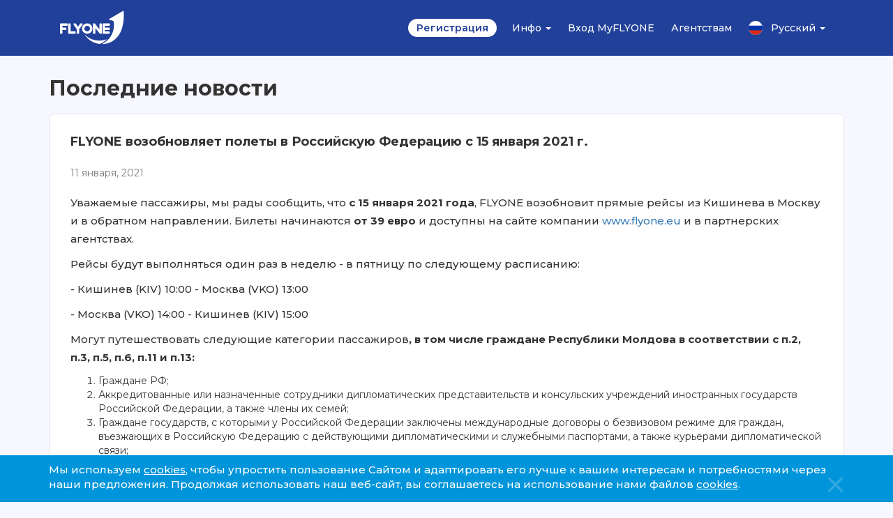

--- FILE ---
content_type: text/html; charset=utf-8
request_url: https://flyone.eu/ru/About-FLYONE/News/2021/01/11/FLYONE-vozobnovljaet-polety-v-Rossijskuju-Federaciju-s-15-janvarja-2021-g
body_size: 95019
content:
<!DOCTYPE html>
<html lang="ru" xmlns="http://www.w3.org/1999/xhtml">
	<head>
		<title>FLYONE возобновляет полеты в Российскую Федерацию с 15 января 2021 г.</title>
		<meta charset="utf-8" />
		<meta http-equiv="X-UA-Compatible" content="IE=edge" />
		<meta name="description" content="FLYONE возобновляет полеты в Российскую Федерацию с 15 января 2021 г." />
		<meta name="viewport" content="width=device-width, initial-scale=1, user-scalable=no" />
		<meta name="author" content="" />
		<meta name="C1.menutitle" content="Flyone" />
		<meta property="og:url" content="https://flyone.eu/ru/About-FLYONE/News" />
		<meta property="og:title" content="FLYONE | Новости" />
		<meta property="og:image" content="https://assets.flyone.eu/flyone2/landing/images/flyone-thumbnail.jpg" />
		<meta property="og:description" content="FLYONE возобновляет полеты в Российскую Федерацию с 15 января 2021 г." />
		<link rel="apple-touch-icon" sizes="180x180" href="https://assets.flyone.eu/flyone2/landing/images/favicon/apple-touch-icon.png" />
		<link rel="icon" type="image/png" sizes="32x32" href="https://assets.flyone.eu/flyone2/landing/images/favicon/favicon-32x32.png" />
		<link rel="stylesheet" type="text/css" href="https://fonts.googleapis.com/css2?family=Montserrat:wght@300;400;500;600;700&amp;display=swap" />
		<link rel="stylesheet" type="text/css" href="https://fonts.googleapis.com/css2?family=Rubik:wght@400;700;900&amp;display=swap" />
		<link rel="stylesheet" type="text/css" href="https://assets.flyone.eu/flyone2/landing/css/bootstrap.min.css" />
		<link rel="stylesheet" type="text/css" href="https://storage.googleapis.com/flyone-cms/flyone2/landing2/css/travelicon.css?ver=0.1" />
		<link rel="stylesheet" type="text/css" href="https://assets.flyone.eu/flyone2/landing/css/slick.css?ver=0.4" />
		<link rel="stylesheet" type="text/css" href="https://storage.googleapis.com/flyone-cms/flyone2/landing2/css/pikaday.css?ver=1.6" />
		<link rel="stylesheet" type="text/css" href="https://storage.googleapis.com/flyone-cms/flyone2/landing2/css/style.css?ver=1.9" />
		<link rel="stylesheet" type="text/css" href="https://assets.flyone.eu/flyone2/landing/css/typeahead.css?ver=3.8" />
		<link rel="stylesheet" type="text/css" href="https://assets.flyone.eu/flyone2/landing/css/jquery.timepicker.css" />
		<link rel="stylesheet" type="text/css" href="https://assets.flyone.eu/flyone2/landing/css/frcal-main.css?ver=0.1" />
		<link rel="stylesheet" type="text/css" href="https://assets.flyone.eu/flyone2/landing/css/colors.css" />
		<link rel="stylesheet" type="text/css" href="https://storage.googleapis.com/flyone-cms/flyone2/landing2/css/All_Newstyle.css?ver=1.6" />
		<link rel="alternate" type="application/rss+xml" title="FLYONE возобновляет полеты в Российскую Федерацию с 15 января 2021 г." href="/BlogRssFeed.ashx?bid=f87ce863-3e74-4778-9fbd-eb33a377cca3" />
		<link id="BlogStyles" rel="stylesheet" type="text/css" href="/Frontend/Composite/Community/Blog/Styles.css" />
		<script type="application/ld+json">
{
  "@context": "https://schema.org",
  "@type": "WebSite",
  "name": "FLYONE",
  "alternateName": "FLYONE",
  "url": "https://flyone.eu/"
}
</script>
		<script src="https://code.jquery.com/jquery-3.5.1.min.js"></script>
		<script>
					var domain = "https://flyone.pre-production.goquo.io/";
					var API_DOMAIN = "https://api4.flyone.eu/";
					//var API_DOMAIN = "https://flyone-preprod-api.goquo.net/";
					 //var API_DOMAIN = "https://flyone-cert-api.goquo.net/DigitalStaging/";
					//var API_DOMAIN = "https://flyone-cert-api.goquo.net/";
					var COOKIE_DOMAIN = ".flyone.eu";
					var ENGINE_URL = "https://bookings.flyone.eu/";
					//var ENGINE_URL = "https://flyoneui-b2c-uat.goquo.net/";
					//var ENGINE_URL = "https://flyoneui-b2c-cert.goquo.net/";
					//var CLIENT_ID = "dER@!@FGrsYUe";
					var CLIENT_ID = "";
					var CURRENT_PATH = "https://flyone.eu";
					//var CURRENT_PATH = "https://devflyone.twai.com/";
				</script>
		<script async="async" src="https://www.googletagmanager.com/gtag/js?id=AW-830714033"></script>
		<script>
				  window.dataLayer = window.dataLayer || [];
				  function gtag(){dataLayer.push(arguments);}
				  gtag('js', new Date());

				  gtag('config', 'AW-830714033');
				</script>
		<script async="async" src="https://www.googletagmanager.com/gtag/js?id=AW-10857768592"></script>
		<script>
					window.dataLayer = window.dataLayer || [];
					function gtag(){dataLayer.push(arguments);}
					gtag('js', new Date());
					gtag('config', 'AW-10857768592');
				</script>
		<script type="text/javascript">
				   (function(m,e,t,r,i,k,a){m[i]=m[i]||function(){(m[i].a=m[i].a||[]).push(arguments)};
				   m[i].l=1*new Date();k=e.createElement(t),a=e.getElementsByTagName(t)[0],k.async=1,k.src=r,a.parentNode.insertBefore(k,a)})
				   (window, document, "script", "https://mc.yandex.ru/metrika/tag.js", "ym");
				   ym(86841082, "init", {
						clickmap:true,
						trackLinks:true,
						accurateTrackBounce:true
				   });
				</script>
		<script>
					!function(f,b,e,v,n,t,s)
					{if(f.fbq)return;n=f.fbq=function(){n.callMethod?
					n.callMethod.apply(n,arguments):n.queue.push(arguments)};
					if(!f._fbq)f._fbq=n;n.push=n;n.loaded=!0;n.version='2.0';
					n.queue=[];t=b.createElement(e);t.async=!0;
					t.src=v;s=b.getElementsByTagName(e)[0];
					s.parentNode.insertBefore(t,s)}(window, document,'script',
					'https://connect.facebook.net/en_US/fbevents.js');
					fbq('init', '2478115545848455');
					fbq('init', '1084816905625648');
					fbq('track', 'PageView');
				</script>
		<script async="async" src="https://www.googletagmanager.com/gtag/js?id=UA-129438980-1"></script>
		<script>
				  window.dataLayer = window.dataLayer || [];
				  function gtag(){dataLayer.push(arguments);}
				  gtag('js', new Date());

				  gtag('config', 'UA-129438980-1');
				</script>
		<script>(function(w,d,s,l,i){w[l]=w[l]||[];w[l].push({'gtm.start':
				new Date().getTime(),event:'gtm.js'});var f=d.getElementsByTagName(s)[0],
				j=d.createElement(s),dl=l!='dataLayer'?'&amp;l='+l:'';j.async=true;j.src=
				'https://www.googletagmanager.com/gtm.js?id='+i+dl;f.parentNode.insertBefore(j,f);
				})(window,document,'script','dataLayer','GTM-PJS7WH6');</script>
		<script charset="UTF-8" src="//web.webpushs.com/js/push/c93c7cb02d1f8770a1e391c51247d6ad_1.js" async="async"></script>
		<script>
					// 
					$(document).ready(function() {
						$("input[name='mdlgender']").change(function(){
							var genderVal = $(this).val();
							if (genderVal == 'male') { 
								$("#titlefill").val("Mr");
							}
							else {
								$("#titlefill").val("Mrs");
							}
						});
						$('.preventUncheck').change(function(e) {
							// if ($('.preventUncheck:checked').length == 0 &amp;&amp; !this.checked)
								this.checked = true;
						});
					});
					// 
				</script>
		<!--<link rel="shortcut icon" type="image/x-icon" href="https://assets.flyone.eu/flyone2/landing/images/favicon.ico" />
		<link rel="icon" type="image/png" sizes="16x16" href="https://assets.flyone.eu/flyone2/landing/images/favicon/favicon-16x16.png" />-->
		<style>
					.mobilemodal {text-align:center;}
					.mobilemodal img{margin:10px auto; max-width:50%}
					.mobilemodal img.flyone-logo{margin-top:30px}
					.mobilemodal img.mobileimg{width:160px}
					.mobilemodal .modal-header{padding:5px 10px 0; border: none;}
					.mobilemodal .modal-header button{font-size:42px; font-weight:normal;opacity: .7;position: absolute; right: 10px;}
					.mobilemodal .modal-body p{margin:20px 0px }
					.mobilemodal .modal-body{padding-bottom:30px}
					.mobilemodal .modal-dialog{margin:30px}
					.mobilemodal .modal-content{border-radius:15px}
					.mobilemodal.modal{top:11%}
					.checkout_caption{color:#21459d;text-align:center; margin-top:20px;line-height:50px;font-size:40px}
					.cheap_flights li.slick-slide label.new {
						background:#0094da;
						padding:5px 10px;
						color:#fff;
						position:absolute;
						top:10px;
						right:10px;
						border-radius:5px;
						font-size: 12px;
						font-weight: 600;
						z-index: 99;
					}
					.currency-slt .dropdown-toggle label { margin: 0; font-weight: 500; }
					.dropdown-menu.currency li a { width: 100% }
					@media (max-width: 991) {
					   .inner_content .checkout .col-xs-12&gt;.row&gt;.col-md-3,
						.inner_content .checkout .col-xs-12&gt;.row&gt;.col-md-9 {
							display: inherit !importnat
						}	
					}
					@media (max-width: 767px) {
						.form-group.search { padding:4px !important }
						.world-icon {margin: 0 auto !important;}
						/*.navbar-logo {     
							text-align: center;
							width: 108px;
							margin: auto;
						}
						.navbar-toggle + .col-md-12 { width: 70%; float: right; }*/
					}
					@media (max-width: 1199px) {
						body .navbar-collapse .navbar-nav {
							left:0px;
							-webkit-transform: translateX(-300px);
							-moz-transform: translateX(-300px);
							transform: translateX(-300px);
						}
						body.homepage.iphone.show .banner_bg,
						body.homepage.iphone.show .navbar-toggle,
						body.homepage.iphone.show .subscribe_bg,
						body.homepage.iphone.show  .main-container {
							z-index:1 !important;
						}
					}
					  .pika-single .btn-primary {
							padding: 8px 20px;
							font-size: 13px;
							border: none;
							border-radius: 8px;
							box-shadow: none;
						}
					.megadropdown_search_box form{display:none !important}
					body[data-culture="ro-RO"] .dpFormBox .passenger_bg_box .room-container .custom-padding.childAge .label-input label { font-size:13px; }
					.need_help_boxes.left li a { padding:10px 20px !important; font-size: 15px !important; margin-top: 10px; font-weight: 500 !important;}
					.passenger_bg_box .passenger_box .passenger_count .pass_count { line-height:34px; }
					footer .footer_links ul li a { font-size:12px; }
					header .dropdown-menu.mega-dropdown-menu .info_megadropdown_bg ul li a h4 { font-size:15px; }
					.dest_form { z-index:9; }
					.destinations_lists li .destination_title { padding:15px 15px; }
					.destinations_lists li .destination_title h5 { font-size:16px; }
					/*.destinations_lists li .destination_title span { font-size:25px; }*/
					.signup_followus_section { margin-top:50px; }
					@media (max-width: 1199px) {
						.destinations_lists li { max-width: 326px; }
					}
				</style>
		<style>
					.alert.alertHasBtn a {
						background: #2d9ed2;
						padding: 2px 8px;
						border-radius: 5px;
						color: #fff;
						margin-top: 3px;
						display: inline-block;
					}
					button.btn.btn_submit {
						display: flex !important;
						align-items: center;
						justify-content: center;
					}
					button.btn.btn_submit .loader,
					button.btn.btn_submit .loader:after {
					  border-radius: 50%;
					  width: 2em;
					  height: 2em;
					}
					button.btn.btn_submit .loader {
					  font-size: 10px;
					  position: relative;
						margin-left:5px;
					  text-indent: -9999em;
					  border-top: 2px solid rgba(255, 255, 255, 0.2);
					  border-right: 2px solid rgba(255, 255, 255, 0.2);
					  border-bottom: 2px solid rgba(255, 255, 255, 0.2);
					  border-left: 2px solid #ffffff;
					  -webkit-transform: translateZ(0);
					  -ms-transform: translateZ(0);
					  transform: translateZ(0);
					  -webkit-animation: load8 1.1s infinite linear;
					  animation: load8 1.1s infinite linear;
					}
					@-webkit-keyframes load8 {
					  0% {
						-webkit-transform: rotate(0deg);
						transform: rotate(0deg);
					  }
					  100% {
						-webkit-transform: rotate(360deg);
						transform: rotate(360deg);
					  }
					}
					@keyframes load8 {
					  0% {
						-webkit-transform: rotate(0deg);
						transform: rotate(0deg);
					  }
					  100% {
						-webkit-transform: rotate(360deg);
						transform: rotate(360deg);
					  }
					}
					/*.our_benefits .col-md-4:nth-child(3) .box h5 {
						color: red;
					} */
					.iatalogo {
						color: #0095da;
						font-weight: 700;
						margin: 0 10px 0 20px;
					}
					.iatalogo img {
						position: relative;
						top: -4px;
					}
					.booking_form .form-group.dateicon {
						position: relative;
						background: #fff;
					}
					.booking_form .form-group.dateicon:before{
						z-index: 0;
 						}
					.booking_form .form-group.dateicon .form-control {
						/* background-color: transparent !important;*/
						z-index: 10;
						position: relative;
					}
					
					.mob_loginname { display:none; }
					 @media (max-width: 1199px) {
						.mob_loginname { display:inherit; position: absolute; right: 0px; top: 15px; }
						 header .mob_loginname .signin .siginDrop { padding-top:0px; padding-bottom:0px; }
						 .mob_loginname .open .dropdown-menu { height:auto; right: 20px; }
						 .mob_loginname .dropdown a[aria-expanded="true"] .caret { border-bottom-color: #fff !important; }
						 .mob_loginname .siginDrop .dropdown-menu li a { color:#0194da; }
						 .mob_loginname .siginDrop.open .dropdown-menu li a {
							padding: 5px 20px !important;
						 }
					 }
					@media (max-width: 767px) {
						.mob_loginname { margin:0px !important; }
						.header_sign_btn1,
						.header_sign_btn1:hover, 
						.header_sign_btn1:focus { color:#fff; text-decoration:none; font-size:13px; }
						header .mob_loginname .signin .siginDrop .dropdown-toggle {
							width: 80px;
							font-size:13px;
							text-overflow: ellipsis;
							white-space: nowrap;
							overflow: hidden;
							display: inline-block;
						}
						header .mob_loginname .signin .siginDrop .dropdown-toggle .caret {
							position: absolute;
							right: 10px;
							top: 7px;
						}
						.navbar-nav.mob_loginname .open .dropdown-menu { 
							background-color: #fff;
							z-index: 6;
							position: absolute;
							right: 0px;
							left: inherit;
							min-width:130px;
						}
						.mob_loginname .siginDrop.open .dropdown-menu li a { font-size:13px; }
						.mob_loginname .siginDrop.open .dropdown-menu li a {
							padding: 5px 10px !important;
						}
					}
					@media (max-width: 480px) {
						header .mob_loginname .signin .siginDrop .dropdown-toggle { font-size:12px; width:50px; }
					}
				</style>
		<style>					
					.booking_form .btn-primary:hover{opacity: 0.8; background:#3452ac;}	
					.dropdown-menu .active a { background-color: #0094da !important; color: #fff !important;}
				</style>
		<style>
					.forgotPassword .signup_followus_section .forgotPassword_form{
						border:none;
					}
					.forgotPassword .signup_followus_section .forgotPassword_form h4{
						text-align:left;
					}
				</style>
		<style>
					.btn_submit.btn_custom{
						    width: 120px !important;
    float: right !important;
    margin-top: -25px !important;
					}
					#checkin-form{display:none }
					.close { font-size: 25px; margin-top: -1px; }
				</style>
		<style>
					.spassword_error{color:red;padding-bottom:5px}
					   .icon.icon-fo-tick{ position: absolute;top: 22px;right: 30px; color:#01a955
					}
				</style>
		<style>
					.d-flex { display:flex; }
					.flex-justify-space { justify-content:space-between; }
				</style>
	</head>
	<body class="bg-grey" data-culture="ru-BY">
		<noscript>
			<div><img src="https://mc.yandex.ru/watch/86841082" style="position:absolute; left:-9999px;" alt="" /></div>
		</noscript>
		<noscript><img height="1" width="1" style="display:none" src="https://www.facebook.com/tr?id=2478115545848455&amp;ev=PageView&amp;noscript=1" alt="FacebookFixelGlobal" /></noscript>
		<noscript><img height="1" width="1" style="display:none" src="https://www.facebook.com/tr?id=1084816905625648&amp;ev=PageView&amp;noscript=1" alt="FacebookFixelArmenia" /></noscript>
		<p class="hide"></p>
		<noscript>
			<iframe src="https://www.googletagmanager.com/ns.html?id=GTM-PJS7WH6" height="0" width="0" style="display:none;visibility:hidden"></iframe>
		</noscript>
		<div class="animated preloader"></div>
		<div class="bk_bg"></div>
		<header>
			<div class="container">
				<div class="row">
					<div class="col-md-12 pos-inherit">
						<nav class="navbar bor-none pos-inherit">
							<div class="row">
								<button type="button" class="navbar-toggle collapsed" data-toggle="collapse" data-target="#bs-example-navbar-collapse-1" aria-expanded="false"><span class="sr-only">Toggle navigation</span><span class="icon-bar"></span><span class="icon-bar"></span><span class="icon-bar"></span></button>
								<div class="col-lg-2 col-md-12">
									<div class="navbar-logo"><a href="/ru/"><i class="icon icon-fo-logo"></i></a></div>
									<div class="navbar-nav mob_loginname"><span class="signin"><a data-toggle="modal" data-target="#signin-form" class="header_sign_btn1 signin-hide" href="#signup_form"><i class="icon icon-fo-user"></i> Log in</a></span></div>
								</div>
								<div class="col-lg-10 col-md-12 pull-right pos-inherit">
									<div id="bs-example-navbar-collapse-1" class="collapse navbar-collapse">
										<ul class="nav navbar-nav navbar-right text-right">
											<li class="checkinTrigger"><a href="javascript:;" class="activefnm">Регистрация</a></li>
											<li class="dropdown addinfomenu">
												<a href="#" class="dropdown-toggle" data-toggle="dropdown" role="button" aria-haspopup="true" aria-expanded="false">Инфо <span class="caret"></span></a>
												<div class="dropdown-info dropdown-menu ">
													<span class="upcaret"><i class="fo-icon icon-arrow_drop_down"></i></span>
													<h4>Инфо</h4>
													<div class="info-drop-down-mega">
														<div class="row">
															<div class="col-md-4">
																<h5>Бронирование вылета</h5>
																<ul class="info-mega-menu">
																	<li><a href="/ru/Destinations">Направления </a></li>
																	<li><a href="https://bookings.flyone.eu/FareView">Календарь рейсов</a></li>
																	<li><a href="/ru/How-to-book/Fare-Families">Группы тарифов</a></li>
																	<li><a href="/ru/How-to-book/Passenger-Types">Типы пассажиров</a></li>
																	<li><a href="/ru/How-to-book/Group-bookings">Групповое бронирование</a></li>
																	<li><a href="/ru/How-to-book/FLYONE-Mobile-app">FLYONE Мобильное приложение</a></li>
																	<li><a href="/ru/faq">Часто задаваемые вопросы</a></li>
																</ul>
															</div>
															<div class="col-md-4">
																<h5>До вылета</h5>
																<div class="befor-flight-menu">
																	<ul class="info-mega-menu">
																		<li><a href="/ru/Before-flights/Check-in">Регистрация</a></li>
																		<li><a href="/ru/Before-flights/Baggage">Багаж</a></li>
																		<li><a href="/ru/Before-flights/Seat-selection">Выбор места</a></li>
																		<li><a href="/ru/Before-flights/Meal">Заказа питания</a></li>
																		<li><a href="/ru/All-services">Все услуги</a></li>
																		<li><a href="https://flyone.eu/ru/Before-flights/IMPORTANT-Travel-Updates">Ограничения на вылет</a></li>
																		<li><a href="/ru/How-to-book/Passenger-Types">Типы пассажиров</a></li>
																	</ul>
																</div>
															</div>
															<div class="col-md-4">
																<ul class="info-mega-menu">
																	<h5> </h5>
																	<li><a href="/ru/FLYONE-FEES">Сборы</a></li>
																	<li><a href="/ru/Before-flights/Passport-details">Паспортные данные</a></li>
																	<li><a href="/ru/Before-flights/Security-articles-prohibited">Безопасность: запрещенные изделия</a></li>
																	<li><a href="/ru/Before-flights/Guide-for-Safe-Travel">Руководство для безопасного путешествия</a></li>
																</ul>
															</div>
														</div>
													</div>
												</div>
											</li>
											<li class="signin"><a data-toggle="modal" data-target="#signin-form" class="signin-hide" href="#signup_form">Вход MyFLYONE</a></li>
											<li class="agentsignin"><a href="https://agent.flyone.eu" target="_blank">Агентствам</a></li>
											<div class="megadropdown_search_box hidden visible-md visible-sm visible-xs hide">
												<h4 class="hidden visible-md">Search</h4>
												<form>
													<div class="form-group"><input type="text" class="form-control" value="" placeholder="Search" /><input type="submit" class="search_btn" value="" /><i class="icon icon-search"></i></div>
												</form>
											</div>
											<li class="dropdown language-slt toggle-dropdown">
												<h4 class="hidden visible-md">Language</h4>
												<a href="#" class="dropdown-toggle" data-toggle="dropdown" role="button" aria-haspopup="true" aria-expanded="false"><i class="flag-icon icon-ru"></i> Русский <span class="caret"></span></a>
												<ul class="dropdown-menu language toggle-dropdown-menu dropdown-menu-left">
													<li data-value="en"><a href="javascript:;"><i class="flag-icon icon-us"></i> English</a></li>
													<li data-value="ro"><a href="javascript:;"><i class="flag-icon icon-ro"></i> Română</a></li>
													<li data-value="ru" class="active"><a href="javascript:;"><i class="flag-icon icon-ru"></i> Русский</a></li>
													<li data-value="am"><a href="javascript:;"><i class="flag-icon icon-hy"></i> Հայերեն </a></li>
													<li data-value="it" class=""><a href="javascript:;"><i class="flag-icon icon-it"></i> Italiano </a></li>
													<li data-value="de"><a href="javascript:;"><i class="flag-icon icon-de"></i> Deutsch </a></li>
													<li data-value="fr"><a href="javascript:;"><i class="flag-icon icon-fr"></i> Français</a></li>
													<li data-value="uk"><a href="javascript:;"><i class="flag-icon icon-uk"></i> Українська</a></li>
													<li data-value="uz"><a href="javascript:;"><i class="flag-icon icon-uz"></i> O'zbek</a></li>
												</ul>
											</li>
										</ul>
										<a href="#" class="nav_close navbar-toggle"><i class="icon icon-close"></i></a>
									</div>
								</div>
							</div>
						</nav>
					</div>
				</div>
			</div>
		</header>
		<div id="forgotPassword" class="forgotPassword sign_in modal fade" role="dialog">
			<div class="modal-dialog">
				<div class="modal-content">
					<div class="modal-body signup_followus_section mt-0 clearfix">
						<div class="forgotPassword_form signup_form">
							<div class="row">
								<div class="col-md-12 col-sm-12">
									<form id="frgtPswdFormModal" autocomplete="off" class="validateForm">
										<button type="button" class="close" data-dismiss="modal">×</button>
										<h4 data-translate="STRING_FORGOTPSWRD">Forgot password</h4>
										<div class="row">
											<div class="col-md-12 col-sm-12 col-xs-12 valid-msg"></div>
										</div>
										<div class="form-group"><label data-translate="STRING_ENTREMAIL">Enter your email to reset password</label><input id="" type="email" class="form-control" data-translate="STRING_EMAILADDRESS" placeholder="Email address" name="email" data-validation="required" /></div>
										<div class="form-group">
											<button id="resetPswdTrigrBtn" type="button" class="btn btn_submit" onclick="showLoadingSubmitBtn(&#39;#resetPswdTrigrBtn&#39;, &#39;#frgtPswdFormModal&#39;);">
												<span data-translate="STRING_RESETPSWD">Reset Password</span>
												<div class="loader hide">Loading...</div>
											</button>
										</div>
									</form>
								</div>
							</div>
						</div>
					</div>
				</div>
			</div>
		</div>
		<div id="checkin-form" class="sign_in modal fade" role="dialog">
			<div class="modal-dialog">
				<div class="modal-content">
					<div class="modal-body signup_followus_section mt-0 clearfix">
						<div class="signup_form check_in_form">
							<button type="button" class="close" data-dismiss="modal" style="opacity:0.5">×</button>
							<ul class="nav nav-tabs" role="tablist">
								<h4 class="mb-0" data-translate="STRING_FINDBOOKING">Find Booking</h4>
							</ul>
							<div class="tab-content">
								<div id="checkin" role="tabpanel" class="tab-pane active">
									<form id="Checkinform" action="https://bookings.flyone.eu" method="get" autocomplete="off" class="validateForm">
										<div class="row">
											<div class="col-md-12 col-sm-6">
												<div class="form-group"><label style="color: red" class="hide pnrvalid" data-translate="STRING_VALIDPNRDETAIL">Enter valid PNR and Lastname *</label><input id="Pnrno" type="text" class="form-control" placeholder="Confirmation code" data-translate="STRING_SAMPLEPNR" name="pnrNumber" value="" data-validation="required" /></div>
											</div>
											<div class="col-md-12 col-sm-6">
												<div class="form-group"><input id="Lastname" type="text" class="form-control" placeholder="Last name" data-translate="STRING_PASSENGERLASTNAME" name="lastName" value="" data-validation="required" /></div>
											</div>
										</div>
										<button type="submit" class="btn btn_submit btn-loader" data-translate="STRING_SEARCH"><img src="https://assets.flyone.eu/flyone/landing/images/s-loader.svg" class="checkin-loader hide" /> Search</button>
										<div class="row hide">
											<div class="col-md-6"><a href="#">Forgot password</a></div>
											<div class="col-md-6">
												<button type="" class="btn btn_submit btn_custom">Login</button>
											</div>
										</div>
									</form>
								</div>
							</div>
						</div>
					</div>
				</div>
			</div>
		</div>
		<div id="managebooking-form" class="sign_in modal fade" role="dialog">
			<div class="modal-dialog">
				<div class="modal-content">
					<div class="modal-body signup_followus_section mt-0 clearfix">
						<div class="signup_form check_in_form">
							<button type="button" class="close" data-dismiss="modal">×</button>
							<ul class="nav nav-tabs" role="tablist">
								<h4 class="mb-0" data-translate="STRING_FINDBOOKING">Find Booking</h4>
							</ul>
							<div class="tab-content">
								<div id="mmbtab" role="tabpanel" class="tab-pane active">
									<form id="mmbForm" action="https://bookings.flyone.eu/BookingManagement?" method="get" autocomplete="off" class="validateForm">
										<input id="chknToken" type="hidden" name="token" />
										<div class="row">
											<div class="col-md-12 col-sm-6">
												<div class="form-group"><label style="color: red" class="hide pnrvalid" data-translate="STRING_VALIDPNRDETAIL">Enter valid PNR and Lastname *</label><input id="mmbPnr" type="text" class="form-control" data-translate="STRING_SAMPLEPNR" placeholder="Confirmation code" name="pnr" value="" data-validation="required" /></div>
											</div>
											<div class="col-md-12 col-sm-6">
												<div class="form-group"><input id="mmbLastName" type="text" class="form-control" data-translate="STRING_PASSENGERLASTNAME" placeholder="Passenger&#39;s last name" name="lastName" value="" data-validation="required" /></div>
											</div>
										</div>
										<button type="submit" class="btn btn_submit btn-loader" data-translate="STRING_SEARCH"><img src="https://assets.flyone.eu/flyone2/landing/images/s-loader.svg" class="checkin-loader hide" /> Search</button>
									</form>
								</div>
							</div>
						</div>
					</div>
				</div>
			</div>
		</div>
		<section class="main-container inner_content pt-0">
			<div class="container">
				<div class="row">
					<div class="col-md-12">
						<h2 class="mt-30 mb-20">Последние новости</h2>
						<div class="blog">
							<div class="blog-item">
								<div class="blog-item-body clearfix">
									<h4 class="blog-title">FLYONE возобновляет полеты в Российскую Федерацию с 15 января 2021 г.</h4>
									<div class="blog-info clearfix">
										<div class="blog-date"><span class="text-muted"><span class="glyphicon glyphicon-calendar"></span> 11 января, 2021 </span></div>
										<div class="blog-author "><span class="text-muted glyphicon glyphicon-user"></span> Anonymous</div>
									</div>
									<div class="blog-content">
										<input type="hidden" class="newsBlogurl" data-lang="en" value="https://flyone.eu/en/About-FLYONE/News/2021/01/11/FLYONE-resumes-flights-to-the-Russian-Federation-starting-January-15-2021" />
										<input type="hidden" class="newsBlogurl" data-lang="ro" value="https://flyone.eu/ro/About-FLYONE/News/2021/01/11/FLYONE-reia-zborurile-spre-Federatia-Rusa-incepand-cu-15-ianuarie-2021" />
										<input type="hidden" class="newsBlogurl" data-lang="ru" value="https://flyone.eu/ru/About-FLYONE/News/2021/01/11/FLYONE-vozobnovljaet-polety-v-Rossijskuju-Federaciju-s-15-janvarja-2021-g" />
										<p>Уважаемые пассажиры, мы рады сообщить, что <strong>с 15 января 2021 года</strong>, FLYONE возобновит прямые рейсы из Кишинева в Москву и в обратном направлении. Билеты начинаются <strong>от 39 евро</strong> и доступны на сайте компании <a href="http://www.flyone.eu">www.flyone.eu</a> и в партнерских агентствах.</p>
										<p>Рейсы будут выполняться один раз в неделю - в пятницу по следующему расписанию:</p>
										<p>- Кишинев (KIV) 10:00 - Москва (VKO) 13:00</p>
										<p>- Москва (VKO) 14:00 - Кишинев (KIV) 15:00</p>
										<p>Могут путешествовать следующие категории пассажиров<strong>, в том числе граждане Республики Молдова в соответствии с п.2, п.3, п.5, п.6, п.11 и п.13:</strong></p>
										<ol>
											<li>Граждане РФ;</li>
											<li>Аккредитованные или назначенные сотрудники дипломатических представительств и консульских учреждений иностранных государств Российской Федерации, а также члены их семей;</li>
											<li>Граждане государств, с которыми у Российской Федерации заключены международные договоры о безвизовом режиме для граждан, въезжающих в Российскую Федерацию с действующими дипломатическими и служебными паспортами, а также курьерами дипломатической связи;</li>
											<li>Сотрудники международных организаций и их представительств, иных официальных представительств иностранных государств, находящихся на территории Российской Федерации, и члены их семей;</li>
											<li>Члены официальных делегаций, въезжающих в Российскую Федерацию, при предъявлении визы или безвизового в случаях, предусмотренных международными договорами Российской Федерации;</li>
											<li>Лица, постоянно проживающие на территории Российской Федерации, имеющие вид на жительство для иностранного гражданина / лица без гражданства;</li>
											<li>Лица, являющиеся членами семьи (супруги, родители, дети, усыновители, усыновители), опекунами и администраторами граждан Российской Федерации, при предъявлении визы или безвизового режима в случаях, предусмотренных международными договорами Российской Федерации. и при условии копии документа, подтверждающего степень родства;</li>
											<li>Лица, выезжающие без визы в связи со смертью близкого родственника, при наличии документов, подтверждающих факт смерти и родство;</li>
											<li>Лица, имеющие обыкновенные дипломатические, служебные или частные визы, выданные в связи со смертью близкого родственника, а также обычные частные визы, выданные по решению МИД России;</li>
											<li>Лица, проходящие лечение с визой или без нее, в случаях, предусмотренных международными договорами Российской Федерации и подтверждающими документами медицинского учреждения с указанием времени лечения;</li>
											<li>Иностранные граждане и лица без гражданства, осуществляющие трудовую деятельность на территории Российской Федерации в качестве высококвалифицированных специалистов;</li>
											<li>Лица, участвующие в добровольном переселении в Российскую Федерацию, при предъявлении визы или без визы в случаях, предусмотренных международными договорами Российской Федерации;</li>
											<li>Иностранные граждане, путешествующие без визы транзитом через Москву в третьи страны, при наличии подтвержденного билета на продолжение полета и медицинского документа (на русском или английском языке), подтверждающего отрицательный результат теста на COVID-19, выполненного не более чем за 72 часа перед вылетом.</li>
										</ol>
										<ol></ol>
										<p>Полный список доступен <strong><a href="/media/538f397b-68fb-4b90-a4ce-3e09f722c49e/0ICJwQ/pdf/Rules_for_entering_the_territory_of_the_Russian_Federation.pdf">здесь</a>.</strong></p>
										<p><strong>ВАЖН</strong><strong>О</strong><strong>!</strong></p>
										<p>Граждане РФ в течение трех дней с момента прибытия должны пройти тест PCR и загрузить результат на портал www.gosuslugi.ru. Иностранным гражданам, вылетающим по направлению Кишинев - Москва, необходимо предъявить отрицательный результат теста PCR в аэропорту Кишинева сделанный не ранее чем за <em></em>72 часа до вылета в Российскую Федерацию. При отсутствии отрицательного теста пассажиры не будут допущены к полетам.</p>
										<p>Все пассажиры обязаны носить маску, перчатки и иметь при себя дезинфицирующее средство (в контейнере не более 100 мл). Пассажиры, у которых отсутствуют средства индивидуальной защиты (маска, перчатки, дезинфицирующее средство), не будут допущены на борт.</p>
										<p><strong>FLYONE</strong> настоятельно призывает всех пассажиров соблюдать меры защиты, установленные в аэропорту и на борту воздушного судна, чтобы предотвратить распространение вируса COVID-19 и совершить безопасную и приятную поездку. Чтобы ознакомиться со всеми мерами защиты, обратитесь к <a href="https://www.flyone.eu/ru/Before-flights/Guide-for-Safe-Travel">Гиду FLYONE по безопасному путешествию.</a></p>
										<p>Мы заверяем вас, что вы будете путешествовать в безопасной обстановке. FLYONE приняла все необходимые меры для обеспечения безопасности пассажиров и экипажа во время полетов. Самолеты FLYONE дезинфицируются и очищаются после каждого полета. А бортпроводники оснащены масками, перчатками и дезинфицирующим средством. FLYONE отвечает всем условиям и требованиям, предусмотренным в «Методических рекомендациях по организации деятельности аэропортов и авиакомпаний при поэтапном отказе от эпидемиологических запретов», выпущенных Российской Федерацией.</p>
										<p><strong>О</strong><strong>FLYONE</strong></p>
										<p>FLYONE (<a href="https://flyone.eu/ru/">www.flyone.eu</a>) начала свою деятельность в 2016 году и, несмотря на то что является молодой компанией, вскоре смогла стать одним из лидеров авиационного рынка в Республике Молдова. Совсем недавно FLYONE получила сертификацию IOSA, самый высокий стандарт безопасности в оперативном управлении.</p>
										<p>FLYONE неоднократно входила в ТОП-10 в номинации «Самая пунктуальная компания» в категории <strong>EMEA</strong> (Европа, Ближний Восток и Африка) в ежемесячных рейтингах в 2018, 2019 и 2020 годов.</p>
										<p>Напоминаем, что в настоящее время FLYONE выполняет рейсы в 19 пунктов назначения, 13 регулярных рейсов и 6 чартерных рейса: Франкфурт, Тель-Авив, Санкт-Петербург, Лондон, Москва, Парма, Верона, Дублин, Лиссабон, Париж, Барселона, Эйндховен, Стамбул, Анталия, Ираклион, Шарм. Эль-Шейх, Бодрум, Корфу, Родос.</p>
										<p><strong></strong></p>
									</div>
								</div>
							</div>
						</div>
					</div>
				</div>
			</div>
			<div class="subwith-bnr">
				<div class="container">
					<div class="row">
						<div class="col-xs-12"></div>
					</div>
				</div>
			</div>
		</section>
		<!--<f:function xmlns:f="http://www.composite.net/ns/function/1.0" name="Flyone.MainFooter" />-->
		<footer>
			<div class="container">
				<div class="row">
					<div class="footer_links">
						<div class="col-md-4 col-sm-12">
							<h5>Полезные ссылки</h5>
							<ul>
								<li><a href="/ru/About-FLYONE/About-company">О компании </a></li>
								<li><a href="/ru/Contact/Contact-us">Контакты</a></li>
								<li><a href="/ru/faq">Часто задаваемые вопросы</a></li>
								<li><a href="/ru/About-FLYONE/Careers">Карьера </a></li>
							</ul>
						</div>
						<div class="col-md-4 col-sm-12">
							<h5>Руководство для пассажиров</h5>
							<ul>
								<li><a href="https://bookings.flyone.eu/FareView" target="_blank">Календарь рейсов </a></li>
								<li><a href="/ru/FLYONE-FEES">FLYONE Сборы</a></li>
								<li><a href="/ru/How-to-book/Passenger-Types">Типы пассажиров</a></li>
								<li><a href="/ru/Before-flights/Baggage">Багаж</a></li>
								<li><a href="/ru/About-FLYONE/General-Rules">Общие правила</a></li>
							</ul>
						</div>
						<div class="col-md-4 col-sm-12">
							<h5>Партнерство</h5>
							<ul>
								<li><a href="http://agent.flyone.eu" target="_blank">Аккаунт для агентств</a></li>
								<li><a href="/ru/Do-Business-with-FLYONE/IATA-Travel-Agents">Для агентств IATAs</a></li>
								<li><a href="/ru/Do-Business-with-FLYONE/Cargo">Карго</a></li>
								<li><a href="/ru/Do-Business-with-FLYONE/ACMI">ACMI</a></li>
								<li><a href="/ru/Do-Business-with-FLYONE/Charter">Чартерные рейсы</a></li>
							</ul>
						</div>
					</div>
					<div class="col-md-4 col-sm-12"><a href="https://apps.apple.com/app/flyone/id1524269923" target="_blank" style="float: left; margin-right: 10px;"><img src="/media/715cfbe4-fc62-4e9c-a6f6-e3a6613ae557/SZmsUw/images/Additional-services/App%20Store.svg" class="img-responsive" /></a><a href="https://play.google.com/store/apps/details?id=eu.flyone.android" target="_blank" style="float: left;"><img src="/media/6cc9313d-e7e6-454f-9e3a-f16e5eeff9e0/WaVQWQ/images/Additional-services/Google%20Play.svg" class="img-responsive" /></a></div>
				</div>
			</div>
			<div class="fixed_btm_bg hide">
				<div class="container">
					<p>Мы используем <a href="/ru/Cookies">cookies</a>, чтобы упростить пользование Сайтом и адаптировать его лучше к вашим интересам и потребностями через наши предложения. Продолжая использовать наш веб-сайт, вы соглашаетесь на использование нами файлов <a href="/ru/Cookies">cookies</a>. <a data-close=".fixed_btm_bg" class="close" href="javascript:;"><i class="icon icon-close"></i></a></p>
				</div>
			</div>
		</footer>
		<div id="signin-form" class="sign_in modal fade" role="dialog">
			<div class="modal-dialog">
				<div class="modal-content">
					<div class="modal-body signup_followus_section mt-0 clearfix">
						<div class="signup_form">
							<button type="button" class="close" data-dismiss="modal" style="opacity:0.5">×</button>
							<ul class="nav nav-tabs" role="tablist">
								<li><a class="btn btn_signup" href="#signup" aria-controls="signup" role="tab" data-toggle="tab" data-translate="STRING_SIGNUP">Sign up</a></li>
								<li class="active"><a class="btn btn_login" href="#login" aria-controls="login" role="tab" data-toggle="tab" data-translate="STRING_LOGIN">Log in</a></li>
							</ul>
							<div class="tab-content">
								<div id="signup" role="tabpanel" class="tab-pane ">
									<form id="signUpFormModal" autocomplete="off" class="validateForm">
										<h4 data-translate="STRING_SIGNUPFLYONE">Sign up to my FLYONE</h4>
										<div class="row">
											<div class="col-md-12 col-sm-12 col-xs-12 valid-msg"></div>
										</div>
										<div class="row">
											<div class="col-md-6 col-sm-6 col-xs-6 pr-0">
												<div class="form-group"><input id="titlefill" type="hidden" name="title" /><input id="" type="text" name="firstName" class="form-control allowENonly" data-translate="STRING_FIRSTNAME" placeholder="First Name" data-validation="required" /></div>
											</div>
											<div class="col-md-6 col-sm-6 col-xs-6">
												<div class="form-group"><input id="" type="text" name="lastName" class="form-control allowENonly" data-translate="STRING_LASTNAME" placeholder="Last Name" data-validation="required" /></div>
											</div>
											<div class="col-md-6 col-sm-6 col-xs-6 pr-0">
												<div class="form-group custom-radio"><input id="mdlGender1" type="radio" value="male" name="mdlgender" /><label for="mdlGender1" data-translate="STRING_MALE" class="radio-inline"> Male </label></div>
											</div>
											<div class="col-md-6 col-sm-6 col-xs-6">
												<div class="form-group custom-radio"><input id="mdlGender2" type="radio" value="female" name="mdlgender" /><label for="mdlGender2" data-translate="STRING_FEMALE" class="radio-inline"> Female </label></div>
											</div>
											<div class="col-md-12 col-sm-12 col-xs-12">
												<div class="form-group">
													<select id="" class="form-control" name="mobileCode" data-validation="required">
														<option value="" data-translate="STRING_COUNTRYCODE">Country code</option>
														<option data-countryCode="AF" value="93">Afghanistan (+93)</option>
														<option data-countryCode="AL" value="355">Albania (+355)</option>
														<option data-countryCode="DZ" value="213">Algeria (+213)</option>
														<option data-countryCode="AS" value="1684">AmericanSamoa (+1 684)</option>
														<option data-countryCode="AD" value="376">Andorra (+376)</option>
														<option data-countryCode="AO" value="244">Angola (+244)</option>
														<option data-countryCode="AI" value="1264">Anguilla (+1 264)</option>
														<option data-countryCode="AG" value="1268">Antigua and Barbuda (+1268)</option>
														<option data-countryCode="AR" value="54">Argentina (+54)</option>
														<option data-countryCode="AM" value="374">Armenia (+374)</option>
														<option data-countryCode="AW" value="297">Aruba (+297)</option>
														<option data-countryCode="AU" value="61">Australia (+61)</option>
														<option data-countryCode="AT" value="43">Austria (+43)</option>
														<option data-countryCode="AZ" value="994">Azerbaijan (+994)</option>
														<option data-countryCode="BS" value="1242">Bahamas (+1 242)</option>
														<option data-countryCode="BH" value="973">Bahrain (+973)</option>
														<option data-countryCode="BD" value="880">Bangladesh (+880)</option>
														<option data-countryCode="BB" value="1246">Barbados (+1 246)</option>
														<option data-countryCode="BY" value="375">Belarus (+375)</option>
														<option data-countryCode="BE" value="32">Belgium (+32)</option>
														<option data-countryCode="BZ" value="501">Belize (+501)</option>
														<option data-countryCode="BJ" value="229">Benin (+229)</option>
														<option data-countryCode="BM" value="1441">Bermuda (+1 441)</option>
														<option data-countryCode="BT" value="975">Bhutan (+975)</option>
														<option data-countryCode="BO" value="591">Bolivia, Plurinational State of (+591)</option>
														<option data-countryCode="BA" value="387">Bosnia and Herzegovina (+387)</option>
														<option data-countryCode="BW" value="267">Botswana (+267)</option>
														<option data-countryCode="BR" value="55">Brazil (+55)</option>
														<option data-countryCode="IO" value="246">British Indian Ocean Territory (+246)</option>
														<option data-countryCode="BN" value="673">Brunei Darussalam (+673)</option>
														<option data-countryCode="BG" value="359">Bulgaria (+359)</option>
														<option data-countryCode="BF" value="226">Burkina Faso (+226)</option>
														<option data-countryCode="BI" value="257">Burundi (+257)</option>
														<option data-countryCode="KH" value="855">Cambodia (+855)</option>
														<option data-countryCode="CM" value="237">Cameroon (+237)</option>
														<option data-countryCode="CA" value="1">Canada (+1)</option>
														<option data-countryCode="CV" value="238">Cape Verde (+238)</option>
														<option data-countryCode="KY" value="1345">Cayman Islands (+1 345)</option>
														<option data-countryCode="CF" value="236">Central African Republic (+236)</option>
														<option data-countryCode="TD" value="235">Chad (+235)</option>
														<option data-countryCode="CL" value="56">Chile (+56)</option>
														<option data-countryCode="CN" value="86">China (+86)</option>
														<option data-countryCode="CX" value="61">Christmas Island (+61)</option>
														<option data-countryCode="CC" value="61">Cocos (Keeling) Islands (+61)</option>
														<option data-countryCode="CO" value="57">Colombia (+57)</option>
														<option data-countryCode="KM" value="269">Comoros (+269)</option>
														<option data-countryCode="CG" value="242">Congo (+242)</option>
														<option data-countryCode="CD" value="243">Congo, The Democratic Republic of the (+243)</option>
														<option data-countryCode="CK" value="682">Cook Islands (+682)</option>
														<option data-countryCode="CR" value="506">Costa Rica (+506)</option>
														<option data-countryCode="CI" value="225">Cote d&amp;apos;Ivoire (+225)</option>
														<option data-countryCode="HR" value="385">Croatia (+385)</option>
														<option data-countryCode="CU" value="53">Cuba (+53)</option>
														<option data-countryCode="CY" value="537">Cyprus (+357)</option>
														<option data-countryCode="CZ" value="420">Czech Republic (+420)</option>
														<option data-countryCode="DK" value="45">Denmark (+45)</option>
														<option data-countryCode="DJ" value="253">Djibouti (+253)</option>
														<option data-countryCode="DM" value="1767">Dominica (+1 767)</option>
														<option data-countryCode="DO" value="1849">Dominican Republic (+1 849)</option>
														<option data-countryCode="EC" value="593">Ecuador (+593)</option>
														<option data-countryCode="EG" value="20">Egypt (+20)</option>
														<option data-countryCode="SV" value="503">El Salvador (+503)</option>
														<option data-countryCode="GQ" value="240">Equatorial Guinea (+240)</option>
														<option data-countryCode="ER" value="291">Eritrea (+291)</option>
														<option data-countryCode="EE" value="372">Estonia (+372)</option>
														<option data-countryCode="ET" value="251">Ethiopia (+251)</option>
														<option data-countryCode="FK" value="500">Falkland Islands (Malvinas) (+500)</option>
														<option data-countryCode="FO" value="298">Faroe Islands (+298)</option>
														<option data-countryCode="FJ" value="679">Fiji (+679)</option>
														<option data-countryCode="FI" value="358">Finland (+358)</option>
														<option data-countryCode="FR" value="33">France (+33)</option>
														<option data-countryCode="GF" value="594">French Guiana (+594)</option>
														<option data-countryCode="PF" value="689">French Polynesia (+689)</option>
														<option data-countryCode="GA" value="241">Gabon (+241)</option>
														<option data-countryCode="GM" value="220">Gambia (+220)</option>
														<option data-countryCode="GE" value="995">Georgia (+995)</option>
														<option data-countryCode="DE" value="49">Germany (+49)</option>
														<option data-countryCode="GH" value="233">Ghana (+233)</option>
														<option data-countryCode="GI" value="350">Gibraltar (+350)</option>
														<option data-countryCode="GR" value="30">Greece (+30)</option>
														<option data-countryCode="GL" value="299">Greenland (+299)</option>
														<option data-countryCode="GD" value="1473">Grenada (+1 473)</option>
														<option data-countryCode="GP" value="590">Guadeloupe (+590)</option>
														<option data-countryCode="GU" value="1671">Guam (+1 671)</option>
														<option data-countryCode="GT" value="502">Guatemala (+502)</option>
														<option data-countryCode="GG" value="44">Guernsey (+44)</option>
														<option data-countryCode="GN" value="224">Guinea (+224)</option>
														<option data-countryCode="GW" value="245">Guinea-Bissau (+245)</option>
														<option data-countryCode="GY" value="595">Guyana (+595)</option>
														<option data-countryCode="HT" value="509">Haiti (+509)</option>
														<option data-countryCode="VA" value="379">Holy See (Vatican City State) (+379)</option>
														<option data-countryCode="HN" value="504">Honduras (+504)</option>
														<option data-countryCode="HK" value="852">Hong Kong (+852)</option>
														<option data-countryCode="HU" value="36">Hungary (+36)</option>
														<option data-countryCode="IS" value="354">Iceland (+354)</option>
														<option data-countryCode="IN" value="91">India (+91)</option>
														<option data-countryCode="ID" value="62">Indonesia (+62)</option>
														<option data-countryCode="IR" value="98">Iran, Islamic Republic of (+98)</option>
														<option data-countryCode="IQ" value="964">Iraq (+964)</option>
														<option data-countryCode="IE" value="353">Ireland (+353)</option>
														<option data-countryCode="IM" value="44">Isle of Man (+44)</option>
														<option data-countryCode="IL" value="972">Israel (+972)</option>
														<option data-countryCode="IT" value="39">Italy (+39)</option>
														<option data-countryCode="JM" value="1876">Jamaica (+1 876)</option>
														<option data-countryCode="JP" value="81">Japan (+81)</option>
														<option data-countryCode="JE" value="44">Jersey (+44)</option>
														<option data-countryCode="JO" value="962">Jordan (+962)</option>
														<option data-countryCode="KZ" value="7">Kazakhstan (+7)</option>
														<option data-countryCode="KE" value="254">Kenya (+254)</option>
														<option data-countryCode="KI" value="686">Kiribati (+686)</option>
														<option data-countryCode="KP" value="850">Korea North (+850)</option>
														<option data-countryCode="KR" value="82">Korea South (+82)</option>
														<option data-countryCode="KW" value="965">Kuwait (+965)</option>
														<option data-countryCode="KG" value="996">Kyrgyzstan (+996)</option>
														<option data-countryCode="LA" value="856">Laos (+856)</option>
														<option data-countryCode="LV" value="371">Latvia (+371)</option>
														<option data-countryCode="LB" value="961">Lebanon (+961)</option>
														<option data-countryCode="LS" value="266">Lesotho (+266)</option>
														<option data-countryCode="LR" value="231">Liberia (+231)</option>
														<option data-countryCode="LY" value="218">Libyan Arab Jamahiriya (+218)</option>
														<option data-countryCode="LI" value="423">Liechtenstein (+423)</option>
														<option data-countryCode="LT" value="370">Lithuania (+370)</option>
														<option data-countryCode="LU" value="352">Luxembourg (+352)</option>
														<option data-countryCode="MO" value="853">Macao (+853)</option>
														<option data-countryCode="MK" value="389">Macedonia, The Former Yugoslav Republic of (+389)</option>
														<option data-countryCode="MG" value="261">Madagascar (+261)</option>
														<option data-countryCode="MW" value="265">Malawi (+265)</option>
														<option data-countryCode="MY" value="60">Malaysia (+60)</option>
														<option data-countryCode="MV" value="960">Maldives (+960)</option>
														<option data-countryCode="ML" value="223">Mali (+223)</option>
														<option data-countryCode="MT" value="356">Malta (+356)</option>
														<option data-countryCode="MH" value="692">Marshall Islands (+692)</option>
														<option data-countryCode="MQ" value="596">Martinique (+596)</option>
														<option data-countryCode="MR" value="222">Mauritania (+222)</option>
														<option data-countryCode="MU" value="230">Mauritius (+230)</option>
														<option data-countryCode="YT" value="262">Mayotte (+262)</option>
														<option data-countryCode="MX" value="52">Mexico (+52)</option>
														<option data-countryCode="FM" value="691">Micronesia (+691)</option>
														<option data-countryCode="MC" value="377">Monaco (+377)</option>
														<option data-countryCode="MN" value="976">Mongolia (+976)</option>
														<option data-countryCode="ME" value="382">Montenegro (+382)</option>
														<option data-countryCode="MS" value="1664">Montserrat (+1664)</option>
														<option data-countryCode="MA" value="212">Morocco (+212)</option>
														<option data-countryCode="MZ" value="258">Mozambique (+258)</option>
														<option data-countryCode="MN" value="95">Myanmar (+95)</option>
														<option data-countryCode="NA" value="264">Namibia (+264)</option>
														<option data-countryCode="NR" value="674">Nauru (+674)</option>
														<option data-countryCode="NP" value="977">Nepal (+977)</option>
														<option data-countryCode="NL" value="31">Netherlands (+31)</option>
														<option data-countryCode="AN" value="599">Netherlands Antilles (+599)</option>
														<option data-countryCode="NC" value="687">New Caledonia (+687)</option>
														<option data-countryCode="NZ" value="64">New Zealand (+64)</option>
														<option data-countryCode="NI" value="505">Nicaragua (+505)</option>
														<option data-countryCode="NE" value="227">Niger (+227)</option>
														<option data-countryCode="NG" value="234">Nigeria (+234)</option>
														<option data-countryCode="NU" value="683">Niue (+683)</option>
														<option data-countryCode="NF" value="672">Norfolk Island (+672)</option>
														<option data-countryCode="NP" value="1670">Northern Mariana Islands (+1 670)</option>
														<option data-countryCode="NO" value="47">Norway (+47)</option>
														<option data-countryCode="OM" value="968">Oman (+968)</option>
														<option data-countryCode="PK" value="92">Pakistan (+92)</option>
														<option data-countryCode="PW" value="680">Palau (+680)</option>
														<option data-countryCode="PS" value="970">Palestinian Territory, Occupied (+970)</option>
														<option data-countryCode="PA" value="507">Panama (+507)</option>
														<option data-countryCode="PG" value="675">Papua New Guinea (+675)</option>
														<option data-countryCode="PY" value="595">Paraguay (+595)</option>
														<option data-countryCode="PE" value="51">Peru (+51)</option>
														<option data-countryCode="PH" value="63">Philippines (+63)</option>
														<option data-countryCode="PN" value="872">Pitcairn (+872)</option>
														<option data-countryCode="PL" value="48">Poland (+48)</option>
														<option data-countryCode="PT" value="351">Portugal (+351)</option>
														<option data-countryCode="PR" value="1939">Puerto Rico (+1 939)</option>
														<option data-countryCode="QA" value="974">Qatar (+974)</option>
														<option data-countryCode="MD" value="373">Republic of Moldova (+373)</option>
														<option data-countryCode="RO" value="40">Romania (+40)</option>
														<option data-countryCode="RU" value="7">Russia (+7)</option>
														<option data-countryCode="RW" value="250">Rwanda (+250)</option>
														<option data-countryCode="RE" value="262">Réunion (+262)</option>
														<option data-countryCode="BL" value="590">Saint Barthélemy (+590)</option>
														<option data-countryCode="SH" value="290">Saint Helena, Ascension and Tristan Da Cunha (+290)</option>
														<option data-countryCode="KN" value="1869">Saint Kitts and Nevis (+1 869)</option>
														<option data-countryCode="SC" value="1758">Saint Lucia (+1 758)</option>
														<option data-countryCode="MF" value="590">Saint Martin (+590)</option>
														<option data-countryCode="PM" value="508">Saint Pierre and Miquelon (+508)</option>
														<option data-countryCode="VC" value="1784">Saint Vincent and the Grenadines (+1 784)</option>
														<option data-countryCode="AS" value="685">Samoa (+685)</option>
														<option data-countryCode="SM" value="378">San Marino (+378)</option>
														<option data-countryCode="ST" value="239">Sao Tome and Principe (+239)</option>
														<option data-countryCode="SA" value="966">Saudi Arabia (+966)</option>
														<option data-countryCode="SN" value="221">Senegal (+221)</option>
														<option data-countryCode="CS" value="381">Serbia (+381)</option>
														<option data-countryCode="SC" value="248">Seychelles (+248)</option>
														<option data-countryCode="SL" value="232">Sierra Leone (+232)</option>
														<option data-countryCode="SG" value="65">Singapore (+65)</option>
														<option data-countryCode="SK" value="421">Slovakia (+421)</option>
														<option data-countryCode="SI" value="386">Slovenia (+386)</option>
														<option data-countryCode="SB" value="677">Solomon Islands (+677)</option>
														<option data-countryCode="SO" value="252">Somalia (+252)</option>
														<option data-countryCode="ZA" value="27">South Africa (+27)</option>
														<option data-countryCode="GS" value="500">South Georgia and the South Sandwich Islands (+500)</option>
														<option data-countryCode="ES" value="34">Spain (+34)</option>
														<option data-countryCode="LK" value="94">Sri Lanka (+94)</option>
														<option data-countryCode="SD" value="249">Sudan (+249)</option>
														<option data-countryCode="SR" value="597">Suriname (+597)</option>
														<option data-countryCode="SJ" value="47">Svalbard and Jan Mayen (+47)</option>
														<option data-countryCode="SZ" value="268">Swaziland (+268)</option>
														<option data-countryCode="SE" value="46">Sweden (+46)</option>
														<option data-countryCode="CH" value="41">Switzerland (+41)</option>
														<option data-countryCode="SI" value="963">Syrian Arab Republic (+963)</option>
														<option data-countryCode="TW" value="886">Taiwan, Province of China (+886)</option>
														<option data-countryCode="TJ" value="992">Tajikistan (+992)</option>
														<option data-countryCode="TZ" value="255">Tanzania, United Republic of (+255)</option>
														<option data-countryCode="TH" value="66">Thailand (+66)</option>
														<option data-countryCode="TL" value="670">Timor-Leste (+670)</option>
														<option data-countryCode="TG" value="228">Togo (+228)</option>
														<option data-countryCode="TK" value="690">Tokelau (+690)</option>
														<option data-countryCode="TO" value="676">Tonga (+676)</option>
														<option data-countryCode="TT" value="1868">Trinidad and Tobago (+1 868)</option>
														<option data-countryCode="TN" value="216">Tunisia (+216)</option>
														<option data-countryCode="TR" value="90">Turkey (+90)</option>
														<option data-countryCode="TM" value="993">Turkmenistan (+993)</option>
														<option data-countryCode="TC" value="1649">Turks and Caicos Islands (+1 649)</option>
														<option data-countryCode="TV" value="688">Tuvalu (+688)</option>
														<option data-countryCode="UG" value="256">Uganda (+256)</option>
														<option data-countryCode="UA" value="380">Ukraine (+380)</option>
														<option data-countryCode="AE" value="971">United Arab Emirates (+971)</option>
														<option data-countryCode="GB" value="44">United Kingdom (+44)</option>
														<option data-countryCode="US" value="1">United States (+1)</option>
														<option data-countryCode="UY" value="598">Uruguay (+598)</option>
														<option data-countryCode="UZ" value="998">Uzbekistan (+998)</option>
														<option data-countryCode="VU" value="678">Vanuatu (+678)</option>
														<option data-countryCode="VE" value="58">Venezuela, Bolivarian Republic of (+58)</option>
														<option data-countryCode="VN" value="84">Vietnam (+84)</option>
														<option data-countryCode="VG" value="1284">Virgin Islands, British (+1 284)</option>
														<option data-countryCode="VI" value="1340">Virgin Islands, U.S. (+1 340)</option>
														<option data-countryCode="WF" value="681">Wallis and Futuna (+681)</option>
														<option data-countryCode="YE" value="967">Yemen (+967)</option>
														<option data-countryCode="ZM" value="260">Zambia (+260)</option>
														<option data-countryCode="ZW" value="263">Zimbabwe (+263)</option>
													</select>
												</div>
											</div>
											<div class="col-md-12 col-sm-12 col-xs-12">
												<div class="form-group"><input id="" type="text" class="form-control" data-translate="STRING_MOBILENUMBER" placeholder="Mobile phone number" name="mobileNumber" data-validation="required" /></div>
											</div>
											<div class="col-md-12 col-sm-12 col-xs-12">
												<div class="form-group"><input id="" type="email" class="form-control" data-translate="STRING_EMAILADDRESS" placeholder="Email address" name="email" data-validation="required" /></div>
											</div>
											<div class="col-md-12 col-sm-12 col-xs-12">
												<div class="form-group"><input id="password_validate" type="password" class="form-control" data-translate="STRING_PASSWORD" placeholder="Password" name="password" data-validation="required" /><span class="icon icon-fo-tick" style="display: none;"></span></div>
												<p class="error_message spassword_error" style="display: none;">Пароль должен иметь не менее 8 символов, не более 16 символов, и должен включать как минимум одну заглавную букву, одну строчную букву, одну цифру а также знаки препинания (!@#$%) . Пароль не может содержать точку(.), запятую(,) или тильду(~).</p>
											</div>
											<div class="col-md-12 col-sm-12 col-xs-12">
												<div class="form-group">
													<select id="" class="form-control" name="nationality" data-validation="required">
														<option value="" data-translate="STRING_NATIONALITY">Nationality</option>
														<option value="AF">Afghanistan</option>
														<option value="AX">Åland Islands</option>
														<option value="AL">Albania</option>
														<option value="DZ">Algeria</option>
														<option value="AS">American Samoa</option>
														<option value="AD">Andorra</option>
														<option value="AO">Angola</option>
														<option value="AI">Anguilla</option>
														<option value="AQ">Antarctica</option>
														<option value="AG">Antigua and Barbuda</option>
														<option value="AR">Argentina</option>
														<option value="AM">Armenia</option>
														<option value="AW">Aruba</option>
														<option value="AU">Australia</option>
														<option value="AT">Austria</option>
														<option value="AZ">Azerbaijan</option>
														<option value="BS">Bahamas</option>
														<option value="BH">Bahrain</option>
														<option value="BD">Bangladesh</option>
														<option value="BB">Barbados</option>
														<option value="BY">Belarus</option>
														<option value="BE">Belgium</option>
														<option value="BZ">Belize</option>
														<option value="BJ">Benin</option>
														<option value="BM">Bermuda</option>
														<option value="BT">Bhutan</option>
														<option value="BO">Bolivia, Plurinational State of</option>
														<option value="BQ">Bonaire, Sint Eustatius and Saba</option>
														<option value="BA">Bosnia and Herzegovina</option>
														<option value="BW">Botswana</option>
														<option value="BV">Bouvet Island</option>
														<option value="BR">Brazil</option>
														<option value="IO">British Indian Ocean Territory</option>
														<option value="BN">Brunei Darussalam</option>
														<option value="BG">Bulgaria</option>
														<option value="BF">Burkina Faso</option>
														<option value="BI">Burundi</option>
														<option value="KH">Cambodia</option>
														<option value="CM">Cameroon</option>
														<option value="CA">Canada</option>
														<option value="CV">Cape Verde</option>
														<option value="KY">Cayman Islands</option>
														<option value="CF">Central African Republic</option>
														<option value="TD">Chad</option>
														<option value="CL">Chile</option>
														<option value="CN">China</option>
														<option value="CX">Christmas Island</option>
														<option value="CC">Cocos (Keeling) Islands</option>
														<option value="CO">Colombia</option>
														<option value="KM">Comoros</option>
														<option value="CG">Congo</option>
														<option value="CD">Congo, the Democratic Republic of the</option>
														<option value="CK">Cook Islands</option>
														<option value="CR">Costa Rica</option>
														<option value="CI">Côte d'Ivoire</option>
														<option value="HR">Croatia</option>
														<option value="CU">Cuba</option>
														<option value="CW">Curaçao</option>
														<option value="CY">Cyprus</option>
														<option value="CZ">Czech Republic</option>
														<option value="DK">Denmark</option>
														<option value="DJ">Djibouti</option>
														<option value="DM">Dominica</option>
														<option value="DO">Dominican Republic</option>
														<option value="EC">Ecuador</option>
														<option value="EG">Egypt</option>
														<option value="SV">El Salvador</option>
														<option value="GQ">Equatorial Guinea</option>
														<option value="ER">Eritrea</option>
														<option value="EE">Estonia</option>
														<option value="ET">Ethiopia</option>
														<option value="FK">Falkland Islands (Malvinas)</option>
														<option value="FO">Faroe Islands</option>
														<option value="FJ">Fiji</option>
														<option value="FI">Finland</option>
														<option value="FR">France</option>
														<option value="GF">French Guiana</option>
														<option value="PF">French Polynesia</option>
														<option value="TF">French Southern Territories</option>
														<option value="GA">Gabon</option>
														<option value="GM">Gambia</option>
														<option value="GE">Georgia</option>
														<option value="DE">Germany</option>
														<option value="GH">Ghana</option>
														<option value="GI">Gibraltar</option>
														<option value="GR">Greece</option>
														<option value="GL">Greenland</option>
														<option value="GD">Grenada</option>
														<option value="GP">Guadeloupe</option>
														<option value="GU">Guam</option>
														<option value="GT">Guatemala</option>
														<option value="GG">Guernsey</option>
														<option value="GN">Guinea</option>
														<option value="GW">Guinea-Bissau</option>
														<option value="GY">Guyana</option>
														<option value="HT">Haiti</option>
														<option value="HM">Heard Island and McDonald Islands</option>
														<option value="VA">Holy See (Vatican City State)</option>
														<option value="HN">Honduras</option>
														<option value="HK">Hong Kong</option>
														<option value="HU">Hungary</option>
														<option value="IS">Iceland</option>
														<option value="IN">India</option>
														<option value="ID">Indonesia</option>
														<option value="IR">Iran, Islamic Republic of</option>
														<option value="IQ">Iraq</option>
														<option value="IE">Ireland</option>
														<option value="IM">Isle of Man</option>
														<option value="IL">Israel</option>
														<option value="IT">Italy</option>
														<option value="JM">Jamaica</option>
														<option value="JP">Japan</option>
														<option value="JE">Jersey</option>
														<option value="JO">Jordan</option>
														<option value="KZ">Kazakhstan</option>
														<option value="KE">Kenya</option>
														<option value="KI">Kiribati</option>
														<option value="KP">Korea, Democratic People's Republic of</option>
														<option value="KR">Korea, Republic of</option>
														<option value="KW">Kuwait</option>
														<option value="KG">Kyrgyzstan</option>
														<option value="LA">Lao People's Democratic Republic</option>
														<option value="LV">Latvia</option>
														<option value="LB">Lebanon</option>
														<option value="LS">Lesotho</option>
														<option value="LR">Liberia</option>
														<option value="LY">Libya</option>
														<option value="LI">Liechtenstein</option>
														<option value="LT">Lithuania</option>
														<option value="LU">Luxembourg</option>
														<option value="MO">Macao</option>
														<option value="MK">Macedonia, the former Yugoslav Republic of</option>
														<option value="MG">Madagascar</option>
														<option value="MW">Malawi</option>
														<option value="MY">Malaysia</option>
														<option value="MV">Maldives</option>
														<option value="ML">Mali</option>
														<option value="MT">Malta</option>
														<option value="MH">Marshall Islands</option>
														<option value="MQ">Martinique</option>
														<option value="MR">Mauritania</option>
														<option value="MU">Mauritius</option>
														<option value="YT">Mayotte</option>
														<option value="MX">Mexico</option>
														<option value="FM">Micronesia, Federated States of</option>
														<option value="MD">Moldova, Republic of</option>
														<option value="MC">Monaco</option>
														<option value="MN">Mongolia</option>
														<option value="ME">Montenegro</option>
														<option value="MS">Montserrat</option>
														<option value="MA">Morocco</option>
														<option value="MZ">Mozambique</option>
														<option value="MM">Myanmar</option>
														<option value="NA">Namibia</option>
														<option value="NR">Nauru</option>
														<option value="NP">Nepal</option>
														<option value="NL">Netherlands</option>
														<option value="NC">New Caledonia</option>
														<option value="NZ">New Zealand</option>
														<option value="NI">Nicaragua</option>
														<option value="NE">Niger</option>
														<option value="NG">Nigeria</option>
														<option value="NU">Niue</option>
														<option value="NF">Norfolk Island</option>
														<option value="MP">Northern Mariana Islands</option>
														<option value="NO">Norway</option>
														<option value="OM">Oman</option>
														<option value="PK">Pakistan</option>
														<option value="PW">Palau</option>
														<option value="PS">Palestinian Territory, Occupied</option>
														<option value="PA">Panama</option>
														<option value="PG">Papua New Guinea</option>
														<option value="PY">Paraguay</option>
														<option value="PE">Peru</option>
														<option value="PH">Philippines</option>
														<option value="PN">Pitcairn</option>
														<option value="PL">Poland</option>
														<option value="PT">Portugal</option>
														<option value="PR">Puerto Rico</option>
														<option value="QA">Qatar</option>
														<option value="RE">Réunion</option>
														<option value="RO">Romania</option>
														<option value="RU">Russian Federation</option>
														<option value="RW">Rwanda</option>
														<option value="BL">Saint Barthélemy</option>
														<option value="SH">Saint Helena, Ascension and Tristan da Cunha</option>
														<option value="KN">Saint Kitts and Nevis</option>
														<option value="LC">Saint Lucia</option>
														<option value="MF">Saint Martin (French part)</option>
														<option value="PM">Saint Pierre and Miquelon</option>
														<option value="VC">Saint Vincent and the Grenadines</option>
														<option value="WS">Samoa</option>
														<option value="SM">San Marino</option>
														<option value="ST">Sao Tome and Principe</option>
														<option value="SA">Saudi Arabia</option>
														<option value="SN">Senegal</option>
														<option value="RS">Serbia</option>
														<option value="SC">Seychelles</option>
														<option value="SL">Sierra Leone</option>
														<option value="SG">Singapore</option>
														<option value="SX">Sint Maarten (Dutch part)</option>
														<option value="SK">Slovakia</option>
														<option value="SI">Slovenia</option>
														<option value="SB">Solomon Islands</option>
														<option value="SO">Somalia</option>
														<option value="ZA">South Africa</option>
														<option value="GS">South Georgia and the South Sandwich Islands</option>
														<option value="SS">South Sudan</option>
														<option value="ES">Spain</option>
														<option value="LK">Sri Lanka</option>
														<option value="SD">Sudan</option>
														<option value="SR">Suriname</option>
														<option value="SJ">Svalbard and Jan Mayen</option>
														<option value="SZ">Swaziland</option>
														<option value="SE">Sweden</option>
														<option value="CH">Switzerland</option>
														<option value="SY">Syrian Arab Republic</option>
														<option value="TW">Taiwan, Province of China</option>
														<option value="TJ">Tajikistan</option>
														<option value="TZ">Tanzania, United Republic of</option>
														<option value="TH">Thailand</option>
														<option value="TL">Timor-Leste</option>
														<option value="TG">Togo</option>
														<option value="TK">Tokelau</option>
														<option value="TO">Tonga</option>
														<option value="TT">Trinidad and Tobago</option>
														<option value="TN">Tunisia</option>
														<option value="TR">Turkey</option>
														<option value="TM">Turkmenistan</option>
														<option value="TC">Turks and Caicos Islands</option>
														<option value="TV">Tuvalu</option>
														<option value="UG">Uganda</option>
														<option value="UA">Ukraine</option>
														<option value="AE">United Arab Emirates</option>
														<option value="GB">United Kingdom</option>
														<option value="US">United States</option>
														<option value="UM">United States Minor Outlying Islands</option>
														<option value="UY">Uruguay</option>
														<option value="UZ">Uzbekistan</option>
														<option value="VU">Vanuatu</option>
														<option value="VE">Venezuela, Bolivarian Republic of</option>
														<option value="VN">Viet Nam</option>
														<option value="VG">Virgin Islands, British</option>
														<option value="VI">Virgin Islands, U.S.</option>
														<option value="WF">Wallis and Futuna</option>
														<option value="EH">Western Sahara</option>
														<option value="YE">Yemen</option>
														<option value="ZM">Zambia</option>
														<option value="ZW">Zimbabwe</option>
													</select>
												</div>
											</div>
										</div>
										<div class="form-group">
											<p class="terms_txt"><span data-translate="STRING_AGREE">I agree to FLYONE's</span><a href="/ru/Terms-of-Use" target="_blank" data-translate="STRING_TERMSCONDITIONS">Terms and Conditions</a></p>
										</div>
										<div class="checkbox"><label for="acptSubscriptn"><input id="acptSubscriptn" name="isSubscribeNewsLetter" class="preventUncheck" type="checkbox" checked="checked" /> Я согласен получать уведомления по электронной почте и смс с лучшими предложениями</label></div>
										<div class="row">
											<div class="col-md-12 col-sm-12">
												<button id="signupFormSubBtn" type="button" class="btn btn_submit" onclick="showLoadingSubmitBtn(&#39;#signupFormSubBtn&#39;, &#39;#signUpFormModal&#39;);">
													<span data-translate="STRING_SIGNUP">Sign up</span>
													<div class="loader hide">Loading...</div>
												</button>
											</div>
										</div>
									</form>
									<div class="social_signup hide">
										<label data-translate="STRING_LOGINWITH">Social Sign Up:</label>
										<ul>
											<li><a href="#"><img src="https://assets.flyone.eu/flyone/landing/images/social_signup_fb.png" alt="" /></a></li>
											<li><a href="#"><img src="https://assets.flyone.eu/flyone/landing/images/social_signup_google.png" alt="" /></a></li>
										</ul>
									</div>
								</div>
								<div id="login" role="tabpanel" class="tab-pane active">
									<form id="LoginFormModal" autocomplete="off" class="validateForm">
										<h4 data-translate="STRING_LOGINFLYONE">Login to my FLYONE</h4>
										<div class="row">
											<div class="col-md-12 col-sm-12 col-xs-12 valid-msg"></div>
										</div>
										<div class="row">
											<div class="col-md-12 col-sm-6 col-xs-12">
												<div class="form-group"><input id="" type="email" class="form-control" data-translate="STRING_EMAILADDRESS" placeholder="Email address" name="email" data-validation="required" /></div>
											</div>
											<div class="col-md-12 col-sm-6  col-xs-12">
												<div class="form-group"><input id="" type="password" class="form-control" data-translate="STRING_PASSWORD" placeholder="Password" name="password" data-validation="required" /></div>
											</div>
										</div>
										<div class="row d-flex flex-justify-space">
											<div class="col-sm-12 col-xs-12">
												<br />
												<p class="terms_txt"><a data-dismiss="modal" data-toggle="modal" data-target="#forgotPassword" class="" href="#forgotPassword"><span data-translate="STRING_FORGOTPSWRD">forgot password</span> ? </a></p>
											</div>
											<div class="col-sm-12 col-xs-12">
												<button id="loginTrigrBtn" type="button" class="btn btn_submit" onclick="showLoadingSubmitBtn(&#39;#loginTrigrBtn&#39;, &#39;#LoginFormModal&#39;);">
													<span data-translate="STRING_LOGIN">Login</span>
													<div class="loader hide">Loading...</div>
												</button>
											</div>
										</div>
									</form>
									<div class="social_signup">
										<label data-translate="STRING_LOGINWITH">Login using</label>
										<ul>
											<li><a href="https://bookings.flyone.eu/OAuth/Facebook"><img src="https://assets.flyone.eu/flyone/landing/images/social_signup_fb.png" alt="" /></a></li>
											<li><a href="https://bookings.flyone.eu/OAuth/Google"><img src="https://assets.flyone.eu/flyone/landing/images/social_signup_google.png" alt="" /></a></li>
										</ul>
									</div>
								</div>
							</div>
						</div>
					</div>
				</div>
			</div>
		</div>
		<div class="copyright_bg">
			<div class="container-fluid">
				<div class="row">
					<div class="col-xs-12">
						<div class="copyright_content">
							<p>
								<script>document.write(new Date().getFullYear()); </script>© FLYONE LLC. All rights reserved. Powered by GoQuo.
							</p>
							<span class="iatalogo">
								<!--<img src="https://assets.flyone.eu/flyone2/landing/images/5F-IATA_logo.png" />-->
							<a href="https://www.iata.org/en/programs/safety/audit/iosa/registry/fly-one-s.r.l/4066/" target="_blank">IOSA Registered Airline</a></span>
							<ul>
								<li><a href="/ru/Privacy-policy">Privacy policy</a></li>
								<li><a href="/ru/Cookies">Cookies</a></li>
								<li><a href="/ru/Terms-of-Use">Terms of Use</a></li>
								<li><a href="https://ec.europa.eu/consumers/odr/main/index.cfm?event=main.home2.show&amp;lng=RO" target="_blank"><img src="/media/8705ba15-8835-4874-a2f4-c3c8bfb992b7/QkctOg/sol.png" style="width:150px" /></a></li>
								<li><a href="https://anpc.ro/ce-este-sal/" target="_blank"><img src="/media/6d268983-615c-4a9a-a087-93324f1d4c78/cjTCEw/sal.png" style="width:150px" /></a></li>
							</ul>
						</div>
					</div>
				</div>
			</div>
		</div>
		<script>
					if (window.location.href.toUpperCase().includes('UZ')) {
						const currency = "USD";
						// Update label
						const currencyLabel = document.querySelector('.se-currency label');
						if (currencyLabel) {
							currencyLabel.textContent = currency;
						}
						// Set localStorage
						localStorage.setItem('_ym86841082_il', JSON.stringify(currency));
						// Set input value
						const input = document.querySelector('input.selectedcurrency');
						if (input) {
							input.value = currency;
						}
					}
				</script>
		<script src="https://cdn.jsdelivr.net/npm/jquery.cookie@1.4.1/jquery.cookie.min.js"></script>
		<script src="https://assets.flyone.eu/flyone2/landing/js/lodash.min.js"></script>
		<script src="https://assets.flyone.eu/flyone2/landing/js/bootstrap.min.js"></script>
		<script src="https://assets.flyone.eu/flyone2/landing/js/slick.js"></script>
		<script src="https://assets.flyone.eu/flyone2/landing/js/bootstrap-input-spinner.min.js"></script>
		<script src="https://assets.flyone.eu/flyone2/landing/js/typeahead.jquery.js"></script>
		<script src="https://assets.flyone.eu/flyone2/landing/js/core_main.min.js"></script>
		<script src="https://assets.flyone.eu/flyone2/landing/js/daygrid_main.js"></script>
		<script src="https://assets.flyone.eu/flyone2/landing/js/interaction_main.js"></script>
		<script src="https://storage.googleapis.com/flyone-cms/flyone2/landing2/js/page-script-new.js?v=2.1"></script>
		<script src="https://storage.googleapis.com/flyone-cms/flyone2/landing/js/fare-Calendar-init.js?v=1.3"></script>
		<script src="https://assets.flyone.eu/flyone2/stagingcms/js/moment-with-locales.min.js"></script>
		<script src="https://storage.googleapis.com/flyone-cms/flyone2/landing2/js/pikaday-test.js?v=0.4"></script>
		<script src="/media/7ee02964-58e0-4d39-98a2-6c8fdd0a582f/xrTC-w/js/email-subscribe.js"></script>
		<script src="/media/5ad73608-9ed9-43dd-b63c-1a3dc978798d/1Ua3cA/js/route-data-ru.js"></script>
		<script src="https://storage.googleapis.com/flyone-cms/flyone2/landing/js/loadString.js?v=1.4"></script>
		<script src="https://storage.googleapis.com/flyone-cms/flyone2/landing/js/route.js?v=0.8"></script>
		<script src="https://assets.flyone.eu/flyone2/landing/js/typeahead.js"></script>
		<script src="https://storage.googleapis.com/flyone-cms/flyone2/landing/js/data.js?v=1.3"></script>
		<script src="https://storage.googleapis.com/flyone-cms/flyone2/landing2/js/form-script.js?v=0.7"></script>
		<script src="https://assets.flyone.eu/flyone2/landing/js/form-control-toggler.js"></script>
		<script src="https://assets.flyone.eu/flyone2/landing/js/jquery.timepicker.js"></script>
		<script src="https://assets.flyone.eu/flyone2/landing/js/recent.search.js"></script>
		<script src="/media/a868d50a-c2b7-4942-98d4-e4a8d41d1d27/qYY9Bw/js/nearbyAirport.js"></script>
		<script>
					$("header .dropdown-menu.mega-dropdown-menu .info_megadropdown_bg ul li a").click(function() {
					   $('#plandropdown').removeClass("open");
					   $('#plandropdown').removeAttr("style");
					   $('.bk_bg').removeClass("test");
					});
					// 
					$(document).ready(function() {
						 var DestName = [{
								name: "PARIS",
								citycode: "CDG"
							}, {
								name: "PARMA",
								citycode: "PMF"
							}, {
								name: "DUBLIN",
								citycode: "DUB"
							}, {
								name: "LONDON",
								citycode: "SEN"
							}, {
								name: "VERONA",
								citycode: "VRN"
							},{
								name: "MOSCOW",
								citycode: "VKO"
							},{
								name: "LISBON",
								citycode: "LIS"
							}
						];
						
						$('#forgotPassword').on('shown.bs.modal', function (e) {
							var loginEMail = $("#LoginFormModal input[type='email']").val();
							$("#forgotPassword input[type='email']").val(loginEMail);
						});
						$(".close").click(function(){
							$($(this).attr("data-close")).hide();
						})						
						$(".nav_close").on('click', function (e) {
							if ($('.navbar-collapse').hasClass('in')) {
								$('.navbar-collapse').removeClass('in');
								e.stopPropagation();
							} else {
								$('.navbar-collapse').addClass('in');
								$('.navbar-collapse').collapse();
							}
						});
						$(".signin-hide").click(function(){
							if ($("body").hasClass("homepage")) {
							  //$("#signin-form").remove();
							  //$(this).removeAttr("data-toggle");
							  //$(this).removeAttr("data-target");
							  //$('html, body').animate({scrollTop: $(this.hash).offset().top - 50}, 1000);
							  //return false;
							}
						});
						$("body").on('click', '.checkinTrigger', function() {
							var getUserInfo = $.cookie('USER_DATA');
							if($.cookie('ISUSER_LOGGED') === "true") {
								if (typeof getUserInfo !== 'undefined') {
									getUserInfo = JSON.parse(getUserInfo);
									if (typeof getUserInfo.firstName !== 'undefined') {
										$("#checkin-form").modal('show')
									} else {
										$("#signin-form").modal('show');
									}	
								}
							} else {
								$("#signin-form").modal('show');
							}
						});
						$("input[name='mobileCode']").change(function(){
							var MobCode = $(this).val();
							var mobTarget = $(this).data("target");
							$(mobTarget).html(MobCode);
						});
						$('#LevelSitemap ul li a[href^="http://"]').each(function(){
						   $(this).attr('href', $(this).attr('href').replace("http://","https://"))
						});
						$('.cont_subject').on('change', function() {  
							var element = $("option:selected", this);
							var dataMail = element.attr("data-mail");
							$(".contactToMail").val(dataMail);
				        });
						$('#LevelSitemap .panel-collapse a').each(function() {
							var _this = $(this);
							var url = _this.attr('href');
							var result = url.split('/');
							var LastNode = result[result.length - 1];
							// console.log("Lastnode", LastNode);
							$.each(DestName, function(a, b) {
								if(LastNode == b.name){
									var FullUrl = url+'?from=CHISINAU(KIV)&amp;to=' + LastNode +'('+ b.citycode +')';
									FullUrl = FullUrl.replace("amp;", "");
									_this.attr('href', FullUrl);
								}
							});
						});
						$('.allowENonly').bind('keyup blur',function(){ 
							var node = $(this);
							node.val(node.val().replace(/[^A-Za-z_\s]/,'') ); 
						});
						$('.allowENonly').bind('copy paste', function (e) {
							e.preventDefault();
						});
						
						if($(location).attr('href').indexOf("#showsignup")!=-1)
						{
							setTimeout(function(){
							$('#signin-form').modal('show');
								setTimeout(function(){
									$('div.signup_form ul li:first a').click();
								}, 500);
							}, 500);							
						}
					});
					
					function showLoadingSubmitBtn(getBtnId, getFormId) {
						$(getBtnId+ " .loader").removeClass("hide");
						setTimeout(function() {
							$(getFormId).submit();
						}, 500);
					}
					$(function() {
						var timeStampAutoComplete = Date.now();
						$("#inboundcity").prop("autocomplete", "new-deptCity"+timeStampAutoComplete);
						$("#outboundcity").prop("autocomplete", "new-arrvlCity"+timeStampAutoComplete);
						// currency selection
						$('.currency-slt .currency li').click(function() {
							var selCurr = $(this).attr('data-value');
							$('.selectedcurrency').val(selCurr);
							$('.currency-slt .dropdown-toggle label').text(selCurr);
						});
					});
					// 
				
				$(document).on("click", ".addremoovebtnn", function() {
				$("#persondropdown").removeClass('show');
				});

				</script>
		<script src="https://storage.googleapis.com/flyone-cms/flyone2/landing2/js/pikaday-init-test-new.js?v=1.17"></script>
		<script src="/media/a48ce9d6-5c5b-4d61-b781-10707ab066c3/glaN7Q/js/Videojs.js"></script>
		<script src="/media/954820d0-ea87-42b8-8a3c-77e95bb6c9a9/5EeCIg/js/Cheap-Flight-Slider.js"></script>
	</body>
</html>

--- FILE ---
content_type: text/css
request_url: https://storage.googleapis.com/flyone-cms/flyone2/landing2/css/travelicon.css?ver=0.1
body_size: 6051
content:
@font-face {
    font-family: 'icomoon';
    src: url('../fonts/icomoon.eot?casvkh');
    src: url('../fonts/icomoon.eot?casvkh#iefix') format('embedded-opentype'), url('../fonts/icomoon.ttf?casvkh') format('truetype'), url('../fonts/icomoon.woff?casvkh') format('woff'), url('../fonts/icomoon.svg?casvkh#icomoon') format('svg');
    font-weight: normal;
    font-style: normal;
}

[class^="icon-"],
[class*=" icon-"] {
    /* use !important to prevent issues with browser extensions that change fonts */
    font-family: 'icomoon' !important;
    speak: none;
    font-style: normal;
    font-weight: normal;
    font-variant: normal;
    text-transform: none;
    line-height: 1;
    /* Better Font Rendering =========== */
    -webkit-font-smoothing: antialiased;
    -moz-osx-font-smoothing: grayscale;
}

.icon-phone-icon:before {
  content: "\e900";
}
.icon-email-icon:before {
  content: "\e901";
}
.icon-location-icont:before {
  content: "\e902";
}
.icon-extraPaxCountIcon:before {
  content: "\e903";
}
.icon-foChildIcon:before {
  content: "\e904";
}
.icon-foInfantIcon:before {
  content: "\e905";
}
.icon-paxCountIcon:before {
  content: "\e906";
}
.icon-paxinfantCountIcon:before {
  content: "\e907";
}
.icon-fo-arrow-double:before {
  content: "\e908";
}
.icon-fo-arrow-left-long:before {
  content: "\e909";
}
.icon-fo-arrow-left-long2:before {
  content: "\e90a";
}
.icon-fo-arrow-left-long3:before {
  content: "\e90b";
}
.icon-fo-arrow-right-long:before {
  content: "\e90c";
}
.icon-fo-arrow-right-long2:before {
  content: "\e90d";
}
.icon-fo-arrow-right-long3:before {
  content: "\e90e";
}
.icon-fo-baggage:before {
  content: "\e90f";
}
.icon-fo-calendar:before {
  content: "\e910";
}
.icon-fo-car-rental:before {
  content: "\e911";
}
.icon-fo-euro:before {
  content: "\e912";
}
.icon-fo-euro-round:before {
  content: "\e913";
}
.icon-fo-flight-left:before {
  content: "\e914";
}
.icon-fo-flight-right:before {
  content: "\e915";
}
.icon-fo-hotel:before {
  content: "\e916";
}
.icon-fo-info-round:before {
  content: "\e917";
}
.icon-fo-logo:before {
  content: "\e918";
}
.icon-fo-minus-round:before {
  content: "\e919";
}
.icon-fo-pencil:before {
  content: "\e91a";
}
.icon-fo-plus:before {
  content: "\e91b";
}
.icon-fo-plus-round:before {
  content: "\e91c";
}
.icon-fo-seat:before {
  content: "\e91d";
}
.icon-fo-tick:before {
  content: "\e91e";
}
.icon-fo-tick-rect:before {
  content: "\e91f";
}
.icon-fo-tick-round:before {
  content: "\e920";
}
.icon-fo-user:before {
  content: "\e921";
}
.icon-fo-user2:before {
  content: "\e922";
}
.icon-fo-wheelchair:before {
  content: "\e923";
}
.icon-fo-pax2:before {
  content: "\e924";
}
.icon-search:before {
  content: "\e925";
}
.icon-check-circle:before {
  content: "\e926";
}
.icon-check-square:before {
  content: "\e927";
}
.icon-check:before {
  content: "\e928";
}
.icon-minus-circle:before {
  content: "\e929";
}
.icon-minus-square:before {
  content: "\e92a";
}
.icon-minus:before {
  content: "\e92b";
}
.icon-plus-square:before {
  content: "\e92c";
}
.icon-plus-circle:before {
  content: "\e92d";
}
.icon-plus:before {
  content: "\e92e";
}
.icon-arrow-down-left:before {
  content: "\e92f";
}
.icon-arrow-down-right:before {
  content: "\e930";
}
.icon-arrow-up-left:before {
  content: "\e931";
}
.icon-arrow-up-right:before {
  content: "\e932";
}
.icon-search1:before {
  content: "\e933";
}
.icon-search2:before {
  content: "\e934";
}
.icon-close:before {
  content: "\e935";
}
.icon-arrow-right:before {
  content: "\e936";
}
.icon-arrow-left:before {
  content: "\e937";
}
.icon-cross:before {
  content: "\e938";
}
.icon-arrow-long-up:before {
  content: "\e939";
}
.icon-arrow-long-right:before {
  content: "\e93a";
}
.icon-arrow-long-left:before {
  content: "\e93b";
}
.icon-arrow-long-down:before {
  content: "\e93c";
}
.icon-arrow-repeat:before {
  content: "\e93d";
}
.icon-arrow-shuffle:before {
  content: "\e93e";
}
.icon-arrow-sync:before {
  content: "\e93f";
}
.icon-arrow-down-thick:before {
  content: "\e940";
}
.icon-arrow-up-thick:before {
  content: "\e941";
}
.icon-arrow-left-thick:before {
  content: "\e942";
}
.icon-arrow-right-thick:before {
  content: "\e943";
}
.icon-keyboard_arrow_up:before {
  content: "\e944";
}
.icon-keyboard_arrow_right:before {
  content: "\e945";
}
.icon-keyboard_arrow_left:before {
  content: "\e946";
}
.icon-keyboard_arrow_down:before {
  content: "\e947";
}
.icon-arrow_upward:before {
  content: "\e948";
}
.icon-arrow_forward:before {
  content: "\e949";
}
.icon-arrow_drop_up:before {
  content: "\e94a";
}
.icon-arrow_drop_down:before {
  content: "\e94b";
}
.icon-arrow_downward:before {
  content: "\e94c";
}
.icon-arrow_back:before {
  content: "\e94d";
}
.icon-vk:before {
  content: "\e94e";
}
.icon-twitter:before {
  content: "\e94f";
}
.icon-odnoklassniki:before {
  content: "\e950";
}
.icon-linkedin:before {
  content: "\e951";
}
.icon-instagram:before {
  content: "\e952";
}
.icon-facebook:before {
  content: "\e953";
}
.icon-long-arrow-right:before {
  content: "\e954";
}
.icon-long-arrow-left:before {
  content: "\e955";
}
.icon-long-arrow-up:before {
  content: "\e956";
}
.icon-long-arrow-down:before {
  content: "\e957";
}
.icon-map:before {
  content: "\e958";
}
.icon-tile:before {
  content: "\e959";
}
.icon-menu:before {
  content: "\e95a";
}
.icon-caret-down:before {
  content: "\f0d7";
}
.icon-caret-up:before {
  content: "\f0d8";
}
.icon-caret-left:before {
  content: "\f0d9";
}
.icon-caret-right:before {
  content: "\f0da";
}
.icon-caret-down2:before {
  content: "\f0db";
}
.icon-caret-up2:before {
  content: "\f0dd";
}
.icon-caret-left2:before {
  content: "\f0de";
}
.icon-caret-right2:before {
  content: "\f0df";
}
.icon-camera_icon2:before {
  content: "\e95d";
}
.icon-camera_icon1:before {
  content: "\e95e";
}
.icon-tour_icon:before {
  content: "\e95b";
}
.icon-flightplushotel:before {
  content: "\e95c";
}
.icon-youtube:before {
  content: "\ea9d";
}

--- FILE ---
content_type: text/css
request_url: https://assets.flyone.eu/flyone2/landing/css/typeahead.css?ver=3.8
body_size: 2618
content:
.twitter-typeahead {
    display: block !important;
}

.league-name {
    color: #333;
    font-size: 16px;
    padding: 10px;
    margin: 0px;
    background: #d3d3d3;
}

.flight-result-ddr__item {
    border-bottom: 1px solid #ddd;
    padding: 5px 5px;
    cursor: pointer;
}

.res-des {
    font-size: 12px;
    color: #676767;
}

.flight-result-ddr__item.has-spinner {
    justify-content: center;
}

.flight-result-ddr__item.has-spinner i {
    font-size: 16px;
}

.flight-result-ddr__item .result-code {
    display: none;
}

.flight-result-ddr__item:hover,
.tt-cursor {
    background: #0094da;
    color: #140028;
}

.flight-result-ddr__item:hover *,
.flight-result-ddr__item:hover .fas,
.tt-cursor .fas {
    color: #140028 !important;
}

.flight-result-ddr__item>.name-city {
    flex: 2 50%;
}

.flight-result-ddr__item>* {
    /* flex: 0 25%; */
    padding: 0 0.5em;
}

.flight-result-ddr__item.load {
    display: flex;
    align-items: center;
    flex: 5 100%;
    justify-content: center;
}

.tt-footer {
    background: #f0f3f5;
    display: flex;
    width: 100%;
    border-top: 1px solid #ccc;
    padding: 5px 10px;
    justify-content: flex-end;
}

.tt-footer .tt-footer-btn {
    cursor: pointer;
    width: auto;
    overflow: visible;
    border: none;
    color: #333;
    background: transparent !important;
    display: flex;
    align-items: center;
}

#hotel-stay {
    display: none;
}

.airport-name {
    font-size: 13px;
    color: #666;
    font-weight: normal;
}

.twitter-typeahead .tt-menu {
    background: #fff;
    border-radius: 0 0 8px 8px;
    color: #000;
    overflow: hidden;
    max-height: 400px;
    overflow-y: scroll;
    box-shadow: 0px 3px 7px rgba(0, 0, 0, 0.3);
    width: 100%;
    min-width: 360px;
}

.twitter-typeahead .tt-menu .tt-dataset {
    text-align: left;
}

.twitter-typeahead .tt-menu .tt-dataset .empty-message {
    padding: 10px 15px;
}

.twitter-typeahead .tt-menu .tt-dataset .league-name {
    font-size: 15px;
    margin: 0;
    background: #f7f7ff;
    color: #21409a;
}

.twitter-typeahead .tt-menu .tt-dataset .tt-suggestion {
    display: flex;
    align-items: flex-start;
    padding: 10px 0;
    flex-direction: column;
    justify-content: center;
    color: #293134;
    font-family: "Montserrat", sans-serif;
    font-weight: 500;
}

.twitter-typeahead .tt-menu .tt-dataset .tt-suggestion:hover {
    background: #0094da;
    color: #fff !important;
}

.twitter-typeahead .tt-menu .tt-dataset .tt-suggestion:hover span,
.twitter-typeahead .tt-menu .tt-dataset .tt-suggestion:hover p,
.twitter-typeahead .tt-menu .tt-dataset .tt-suggestion:hover span strong,
.twitter-typeahead .tt-menu .tt-dataset .tt-suggestion:hover i,
.twitter-typeahead .tt-menu .tt-dataset .tt-suggestion:hover .tt-highlight {
    color: #fff !important;
}

@media screen and (max-width: 767px) {}

@media screen and (max-width: 480px) {
    .twitter-typeahead .tt-menu {
        min-width: 100%;
    }
}

--- FILE ---
content_type: text/css
request_url: https://assets.flyone.eu/flyone2/landing/css/frcal-main.css?ver=0.1
body_size: 37670
content:
@charset "UTF-8";
.fc {
    direction: ltr;
    text-align: left;
}

.fc-rtl {
    text-align: right;
}

.dateicon .form-control {
    text-transform: capitalize;
}

body .fc {
    /* extra precedence to overcome jqui */
    font-size: 1em;
    font-size: 1em;
    background: #FFF;
    border: 1px solid #ddd;
    border-bottom-left-radius: 8px;
    border-bottom-right-radius: 8px;
}

body[data-culture="en-US"] .best-price::after {
    content: "Cheapest";
}

body[data-culture="ro-RO"] .best-price::after {
    content: "Cel mai ieftin";
}

body[data-culture="ru-BY"] .best-price::after {
    content: "Самый дешевый";
}

.best-price::after {
    position: absolute;
    z-index: 999;
    font-size: 12px;
    top: -20px;
    color: #0094da;
    right: 5px;
}

.show-loader {
    position: relative;
    height: attr('data-height');
}

.show-loader::after {
    content: '';
    position: absolute;
    z-index: 999;
    left: 0;
    top: 0;
    width: 100%;
    height: 100%;
    background: url("https://gqcms-res.s3.amazonaws.com/flyone/stagingcms/images/fare-loader.svg") rgba(0, 0, 0, 0.4) center no-repeat;
    /* background-image: url("https://gqcms-res.s3.amazonaws.com/flyone/stagingcms/images/fare-loader.gif");
    background-repeat: no-repeat; */
}

.loader_bg {
    display: flex;
    align-items: center;
    flex-direction: column;
    justify-content: center;
    width: 100%;
    height: 100vh;
    background: #FFF;
    position: fixed;
    top: 0px;
    left: 0px;
    right: 0px;
    bottom: 0px;
    z-index: 99999;
}

.spinner-border {
    border: 5px solid #ddd;
    border-left-color: #0095d9;
    border-right-color: #22409a;
    border-top-color: #22409a;
    border-bottom-color: #0095d9;
    width: 6rem;
    height: 6rem;
    position: relative;
    animation: spinner-border 1s linear infinite;
    display: inline-block;
    /* width: 2rem;
    height: 2rem;
    vertical-align: text-bottom; */
    /* border: .25em solid currentColor;
    border-right-color: transparent; */
    border-radius: 50%;
    /* -webkit-animation: spinner-border .75s linear infinite;
    animation: spinner-border .75s linear infinite; */
}

@keyframes spinner-border {
    to {
        transform: rotate(360deg);
    }
}

.spinner-border::before {
    content: '';
    background: #ffffff;
    height: 5px;
    width: 8.5rem;
    position: absolute;
    left: -24px;
    top: 50%;
    margin-top: 0;
    transform: rotate(45deg);
}

.farecalendar {
    background: #f7f7ff;
}


/* Colors
--------------------------------------------------------------------------------------------------*/

.fc-highlight {
    /* when user is selecting cells */
    background: rgba(0, 167, 245, 0.09);
    /* box-shadow: #0094da 0px 0px 0px 1px inset; */
    /* border: 2px solid #0094da !important; */
    /* opacity: 0.3; */
    box-sizing: border-box;
}

.fc-bgevent {
    /* default look for background events */
    background: #8fdf82;
    opacity: 0.3;
}

.fc-nonbusiness {
    /* default look for non-business-hours areas */
    /* will inherit .fc-bgevent's styles */
    background: #d7d7d7;
}

body[data-culture="ro-RO"] .fc-day-header::after {
    content: "";
    background: #f7f7ff;
    width: 10px;
    height: 10px;
    position: absolute;
    z-index: 9999;
    margin-top: 6px;
    margin-left: -3px;
}

body[data-culture="ro-RO"] .fc-day-header.fc-thu::after {
    margin-left: 0px;
}


/* Popover
--------------------------------------------------------------------------------------------------*/

.fc-popover {
    position: absolute;
    box-shadow: 0 2px 6px rgba(0, 0, 0, 0.15);
}

.fc-popover .fc-header {
    /* TODO: be more consistent with fc-head/fc-body */
    display: flex;
    flex-direction: row;
    justify-content: space-between;
    align-items: center;
    padding: 2px 4px;
}

.fc-rtl .fc-popover .fc-header {
    flex-direction: row-reverse;
}

.fc-popover .fc-header .fc-title {
    margin: 0 2px;
}

.fc-popover .fc-header .fc-close {
    cursor: pointer;
    opacity: 0.65;
    font-size: 1.1em;
}


/* Misc Reusable Components
--------------------------------------------------------------------------------------------------*/

.fc-divider {
    border-style: solid;
    border-width: 1px;
}

hr.fc-divider {
    height: 0;
    margin: 0;
    padding: 0 0 2px;
    /* height is unreliable across browsers, so use padding */
    border-width: 1px 0;
}

.fc-bg,
.fc-bgevent-skeleton,
.fc-highlight-skeleton,
.fc-mirror-skeleton {
    /* these element should always cling to top-left/right corners */
    position: absolute;
    top: 0;
    left: 0;
    right: 0;
}

.fc-bg {
    bottom: 0;
    /* strech bg to bottom edge */
}

.fc-bg table {
    height: 100%;
    /* strech bg to bottom edge */
}


/* Tables
--------------------------------------------------------------------------------------------------*/

.fc table {
    width: 100%;
    box-sizing: border-box;
    /* fix scrollbar issue in firefox */
    table-layout: fixed;
    border-collapse: collapse;
    border-spacing: 0;
    font-size: 1em;
    /* normalize cross-browser */
}

.fc th {
    text-align: center;
    padding: 15px 10px !important;
}

.fc-widget-content {
    height: 80px !important;
    overflow: hidden !important;
}

.fc-day-grid-container {
    height: auto !important;
}

.fc-widget-header {
    margin-right: 0px !important;
}

.fc th,
.fc td {
    border-style: solid;
    border-width: 1px;
    vertical-align: top;
    padding: 0px;
}

.fc td.fc-today {
    border-style: double;
    /* overcome neighboring borders */
}


/* Internal Nav Links
--------------------------------------------------------------------------------------------------*/

a[data-goto] {
    cursor: pointer;
}

a[data-goto]:hover {
    text-decoration: underline;
}


/* Fake Table Rows
--------------------------------------------------------------------------------------------------*/

.fc .fc-row {
    /* extra precedence to overcome themes forcing a 1px border */
    /* no visible border by default. but make available if need be (scrollbar width compensation) */
    border-style: solid;
    border-width: 0;
}

.fc-row table {
    /* don't put left/right border on anything within a fake row.
     the outer tbody will worry about this */
    border-left: 0 hidden transparent;
    border-right: 0 hidden transparent;
    /* no bottom borders on rows */
    border-bottom: 0 hidden transparent;
}

.fc-row:first-child table {
    border-top: 0 hidden transparent;
    /* no top border on first row */
}


/* Day Row (used within the header and the DayGrid)
--------------------------------------------------------------------------------------------------*/

.fc-row {
    position: relative;
}

.fc-row .fc-bg {
    z-index: 1;
}


/* highlighting cells & background event skeleton */

.fc-row .fc-bgevent-skeleton,
.fc-row .fc-highlight-skeleton {
    bottom: 0;
    /* stretch skeleton to bottom of row */
}

.fc-row .fc-bgevent-skeleton table,
.fc-row .fc-highlight-skeleton table {
    height: 100%;
    /* stretch skeleton to bottom of row */
}

.fc-row .fc-highlight-skeleton td,
.fc-row .fc-bgevent-skeleton td {
    border-color: transparent;
}

.fc-row .fc-bgevent-skeleton {
    z-index: 2;
}

.fc-row .fc-highlight-skeleton {
    z-index: 3;
}


/*
row content (which contains day/week numbers and events) as well as "mirror" (which contains
temporary rendered events).
*/

.fc-row .fc-content-skeleton {
    position: relative;
    z-index: 4;
    padding-bottom: 2px;
    pointer-events: none;
    /* matches the space above the events */
}

.fc-row .fc-mirror-skeleton {
    z-index: 5;
}

.fc .fc-row .fc-content-skeleton table,
.fc .fc-row .fc-content-skeleton td,
.fc .fc-row .fc-mirror-skeleton td {
    /* see-through to the background below */
    /* extra precedence to prevent theme-provided backgrounds */
    background: none;
    /* in case <td>s are globally styled */
    border-color: transparent;
}

.fc-day-top {
    padding: 5px 15px !important;
    background: none !important
}

.fc-past {
    background: #f7f7ff;
    color: #CCC !important
}

.fc .fc-row .fc-content-skeleton td {
    color: #0094da;
    font-weight: bold;
    /* background: url("https://gqcms-res.s3.amazonaws.com/flyone/landing/images/no_flights.png") center no-repeat; */
}

.empty-event {
    /* background: url("https://gqcms-res.s3.amazonaws.com/flyone/landing/images/no_flights.png") center no-repeat !important; */
}

.fc-event-container {
    background: none !important
}

.fc-row .fc-content-skeleton td,
.fc-row .fc-mirror-skeleton td {
    /* don't put a border between events and/or the day number */
    border-bottom: 0;
}

.fc-row .fc-content-skeleton tbody td,
.fc-row .fc-mirror-skeleton tbody td {
    /* don't put a border between event cells */
    border-top: 0;
}


/* Scrolling Container
--------------------------------------------------------------------------------------------------*/

.fc-scroller {
    -webkit-overflow-scrolling: touch;
}


/* TODO: move to timegrid/daygrid */

.fc-scroller>.fc-day-grid,
.fc-scroller>.fc-time-grid {
    position: relative;
    /* re-scope all positions */
    width: 100%;
    /* hack to force re-sizing this inner element when scrollbars appear/disappear */
}


/* Global Event Styles
--------------------------------------------------------------------------------------------------*/

.fc-event {
    position: relative;
    /* for resize handle and other inner positioning */
    display: block;
    /* make the <a> tag block */
    font-size: 0.85em;
    line-height: 1.4;
    border-radius: 3px;
    border: 1px solid #fff;
}

.fc-event,
.fc-event-dot {
    background-color: #fff;
    /* default BACKGROUND color */
}

.fc-event,
.fc-event:hover {
    color: #333;
    /* default TEXT color */
    text-decoration: none;
    font-size: 24px;
    font-weight: bold;
    text-align: center
    /* if <a> has an href */
}

.fc-event[href],
.fc-event.fc-draggable {
    cursor: pointer;
    /* give events with links and draggable events a hand mouse pointer */
}

.fc-not-allowed,
.fc-not-allowed .fc-event {
    /* to override an event's custom cursor */
    cursor: not-allowed;
}

.fc-event .fc-content {
    position: relative;
    z-index: 2;
    bottom: 0px;
}


/* resizer (cursor AND touch devices) */

.fc-event .fc-resizer {
    position: absolute;
    z-index: 4;
}


/* resizer (touch devices) */

.fc-event .fc-resizer {
    display: none;
}

.fc-event.fc-allow-mouse-resize .fc-resizer,
.fc-event.fc-selected .fc-resizer {
    /* only show when hovering or selected (with touch) */
    display: block;
}


/* hit area */

.fc-event.fc-selected .fc-resizer:before {
    /* 40x40 touch area */
    content: "";
    position: absolute;
    z-index: 9999;
    /* user of this util can scope within a lower z-index */
    top: 50%;
    left: 50%;
    width: 40px;
    height: 40px;
    margin-left: -20px;
    margin-top: -20px;
}


/* Event Selection (only for touch devices)
--------------------------------------------------------------------------------------------------*/

.fc-event.fc-selected {
    z-index: 9999 !important;
    /* overcomes inline z-index */
    box-shadow: 0 2px 5px rgba(0, 0, 0, 0.2);
}

.fc-event.fc-selected:after {
    content: "";
    position: absolute;
    z-index: 1;
    /* same z-index as fc-bg, behind text */
    /* overcome the borders */
    top: -1px;
    right: -1px;
    bottom: -1px;
    left: -1px;
    /* darkening effect */
    background: #000;
    opacity: 0.25;
}


/* Event Dragging
--------------------------------------------------------------------------------------------------*/

.fc-event.fc-dragging.fc-selected {
    box-shadow: 0 2px 7px rgba(0, 0, 0, 0.3);
}

.fc-event.fc-dragging:not(.fc-selected) {
    opacity: 0.75;
}


/* Horizontal Events
--------------------------------------------------------------------------------------------------*/


/* bigger touch area when selected */

.fc-h-event.fc-selected:before {
    content: "";
    position: absolute;
    z-index: 3;
    /* below resizers */
    top: -10px;
    bottom: -10px;
    left: 0;
    right: 0;
}


/* events that are continuing to/from another week. kill rounded corners and butt up against edge */

.fc-ltr .fc-h-event.fc-not-start,
.fc-rtl .fc-h-event.fc-not-end {
    margin-left: 0;
    border-left-width: 0;
    padding-left: 1px;
    /* replace the border with padding */
    border-top-left-radius: 0;
    border-bottom-left-radius: 0;
}

.fc-ltr .fc-h-event.fc-not-end,
.fc-rtl .fc-h-event.fc-not-start {
    margin-right: 0;
    border-right-width: 0;
    padding-right: 1px;
    /* replace the border with padding */
    border-top-right-radius: 0;
    border-bottom-right-radius: 0;
}


/* resizer (cursor AND touch devices) */


/* left resizer  */

.fc-ltr .fc-h-event .fc-start-resizer,
.fc-rtl .fc-h-event .fc-end-resizer {
    cursor: w-resize;
    left: -1px;
    /* overcome border */
}


/* right resizer */

.fc-ltr .fc-h-event .fc-end-resizer,
.fc-rtl .fc-h-event .fc-start-resizer {
    cursor: e-resize;
    right: -1px;
    /* overcome border */
}


/* resizer (mouse devices) */

.fc-h-event.fc-allow-mouse-resize .fc-resizer {
    width: 7px;
    top: -1px;
    /* overcome top border */
    bottom: -1px;
    /* overcome bottom border */
}


/* resizer (touch devices) */

.fc-h-event.fc-selected .fc-resizer {
    /* 8x8 little dot */
    border-radius: 4px;
    border-width: 1px;
    width: 6px;
    height: 6px;
    border-style: solid;
    border-color: inherit;
    background: #fff;
    /* vertically center */
    top: 50%;
    margin-top: -4px;
}


/* left resizer  */

.fc-ltr .fc-h-event.fc-selected .fc-start-resizer,
.fc-rtl .fc-h-event.fc-selected .fc-end-resizer {
    margin-left: -4px;
    /* centers the 8x8 dot on the left edge */
}


/* right resizer */

.fc-ltr .fc-h-event.fc-selected .fc-end-resizer,
.fc-rtl .fc-h-event.fc-selected .fc-start-resizer {
    margin-right: -4px;
    /* centers the 8x8 dot on the right edge */
}


/* DayGrid events
----------------------------------------------------------------------------------------------------
We use the full "fc-day-grid-event" class instead of using descendants because the event won't
be a descendant of the grid when it is being dragged.
*/

.fc-day-grid-event {
    margin: 1px 2px 0;
    /* spacing between events and edges */
    padding: 0 1px;
    background: none;
    border: none;
}

tr:first-child>td>.fc-day-grid-event {
    margin-top: 0px;
    /* a little bit more space before the first event */
}

.fc-mirror-skeleton tr:first-child>td>.fc-day-grid-event {
    margin-top: 0;
    /* except for mirror skeleton */
}

.fc-day-grid-event .fc-content {
    /* force events to be one-line tall */
    white-space: nowrap;
    overflow: hidden;
}

.fc-day-grid-event .fc-time {
    font-weight: bold;
}


/* resizer (cursor devices) */


/* left resizer  */

.fc-ltr .fc-day-grid-event.fc-allow-mouse-resize .fc-start-resizer,
.fc-rtl .fc-day-grid-event.fc-allow-mouse-resize .fc-end-resizer {
    margin-left: -2px;
    /* to the day cell's edge */
}


/* right resizer */

.fc-ltr .fc-day-grid-event.fc-allow-mouse-resize .fc-end-resizer,
.fc-rtl .fc-day-grid-event.fc-allow-mouse-resize .fc-start-resizer {
    margin-right: -2px;
    /* to the day cell's edge */
}


/* Event Limiting
--------------------------------------------------------------------------------------------------*/


/* "more" link that represents hidden events */

a.fc-more {
    margin: 1px 3px;
    font-size: 0.85em;
    cursor: pointer;
    text-decoration: none;
}

a.fc-more:hover {
    text-decoration: underline;
}

.fc-limited {
    /* rows and cells that are hidden because of a "more" link */
    display: none;
}


/* popover that appears when "more" link is clicked */

.fc-day-grid .fc-row {
    z-index: 1;
    /* make the "more" popover one higher than this */
}

.fc-more-popover {
    z-index: 2;
    width: 220px;
}

.fc-more-popover .fc-event-container {
    padding: 10px;
}


/* Now Indicator
--------------------------------------------------------------------------------------------------*/

.fc-now-indicator {
    position: absolute;
    border: 0 solid red;
}


/* Utilities
--------------------------------------------------------------------------------------------------*/

.fc-unselectable {
    -webkit-user-select: none;
    -khtml-user-select: none;
    -moz-user-select: none;
    -ms-user-select: none;
    user-select: none;
    -webkit-touch-callout: none;
    -webkit-tap-highlight-color: rgba(0, 0, 0, 0);
}


/*
TODO: more distinction between this file and common.css
*/


/* Colors
--------------------------------------------------------------------------------------------------*/

.fc-unthemed th,
.fc-unthemed td,
.fc-unthemed .fc-divider,
.fc-unthemed .fc-row,
.fc-unthemed .fc-content,
.fc-unthemed .fc-popover,
.fc-unthemed .fc-list-view,
.fc-unthemed .fc-list-heading td {
    border-color: #ddd;
}

.fc-unthemed .fc-popover {
    background-color: #fff;
}

.fc-unthemed .fc-divider,
.fc-unthemed .fc-popover .fc-header,
.fc-unthemed .fc-list-heading td {
    background: #eee;
}

.fc-unthemed td.fc-today {
    /* background: #fff; */
}

.fc-unthemed .fc-disabled-day {
    background: #f7f7ff;
}


/* Icons
--------------------------------------------------------------------------------------------------
from https://feathericons.com/ and built with IcoMoon
*/

@font-face {
    font-family: "fcicons";
    src: url("[data-uri]") format("truetype");
    font-weight: normal;
    font-style: normal;
}

.fc-icon {
    /* use !important to prevent issues with browser extensions that change fonts */
    font-family: "fcicons" !important;
    speak: none;
    font-style: normal;
    font-weight: normal;
    font-variant: normal;
    text-transform: none;
    line-height: 1;
    /* Better Font Rendering =========== */
    -webkit-font-smoothing: antialiased;
    -moz-osx-font-smoothing: grayscale;
}

.fc-icon-chevron-left:before {
    content: "";
}

.fc-icon-chevron-right:before {
    content: "";
}

.fc-icon-chevrons-left:before {
    content: "";
}

.fc-icon-chevrons-right:before {
    content: "";
}

.fc-icon-minus-square:before {
    content: "";
}

.fc-icon-plus-square:before {
    content: "";
}

.fc-icon-x:before {
    content: "";
}

.fc-icon {
    display: inline-block;
    width: 1em;
    height: 1em;
    text-align: center;
}


/* Buttons
--------------------------------------------------------------------------------------------------
Lots taken from Flatly (MIT): https://bootswatch.com/4/flatly/bootstrap.css
*/


/* reset */

.fc-button {
    border-radius: 0;
    overflow: visible;
    text-transform: none;
    margin: 0;
    font-family: inherit;
    font-size: inherit;
    line-height: inherit;
}

.fc-button:focus {
    outline: 1px dotted;
    outline: 5px auto -webkit-focus-ring-color;
}

.fc-button {
    -webkit-appearance: button;
}

.fc-button:not(:disabled) {
    cursor: pointer;
}

.fc-button::-moz-focus-inner {
    padding: 0;
    border-style: none;
}


/* theme */

.fc-button {
    display: inline-block;
    font-weight: 400;
    color: #212529;
    text-align: center;
    vertical-align: middle;
    -webkit-user-select: none;
    -moz-user-select: none;
    -ms-user-select: none;
    user-select: none;
    background-color: transparent;
    border: 1px solid transparent;
    padding: 0.4em 0.65em;
    font-size: 20px;
    line-height: 1.5;
    border-radius: 0.25em;
    color: #0095da;
}

.fc-button:hover {
    color: #0095da;
    text-decoration: none;
}

.fc-button:focus {
    outline: 0;
    /* -webkit-box-shadow: 0 0 0 0.2rem rgba(44, 62, 80, 0.25);
    box-shadow: 0 0 0 0.2rem rgba(44, 62, 80, 0.25); */
}

.fc-button:disabled {
    opacity: 0.65;
}


/* "primary" coloring */

.fc-button-primary {
    color: #fff;
    background-color: #0094da;
    border-color: #0094da;
}

.fc-button-primary:hover {
    color: #fff;
    background-color: #0094da;
    border-color: #0094da;
}

.fc-button-primary:focus {
    -webkit-box-shadow: 0 0 0 0.2rem rgba(76, 91, 106, 0.5);
    box-shadow: 0 0 0 0.2rem rgba(76, 91, 106, 0.5);
}

.fc-button-primary:disabled {
    color: #fff;
    background-color: #0094da;
    border-color: #0094da;
}

.fc-button-primary:not(:disabled):active,
.fc-button-primary:not(:disabled).fc-button-active {
    color: #fff;
    background-color: #0094da;
    border-color: #0094da;
}

.fc-button-primary:not(:disabled):active:focus,
.fc-button-primary:not(:disabled).fc-button-active:focus {
    -webkit-box-shadow: 0 0 0 0.2rem rgba(76, 91, 106, 0.5);
    box-shadow: 0 0 0 0.2rem rgba(76, 91, 106, 0.5);
}


/* icons within buttons */

.fc-button .fc-icon {
    vertical-align: middle;
    font-size: 1.5em;
}


/* Buttons Groups
--------------------------------------------------------------------------------------------------*/

.fc-button-group {
    position: relative;
    display: -webkit-inline-box;
    display: -ms-inline-flexbox;
    display: inline-flex;
    vertical-align: middle;
}

.fc-button-group>.fc-button {
    position: relative;
    -webkit-box-flex: 1;
    -ms-flex: 1 1 auto;
    flex: 1 1 auto;
}

.fc-button-group>.fc-button:hover {
    z-index: 1;
}

.fc-button-group>.fc-button:focus,
.fc-button-group>.fc-button:active,
.fc-button-group>.fc-button.fc-button-active {
    z-index: 1;
}

.fc-button-group>.fc-button:not(:first-child) {
    margin-left: -1px;
}

.fc-button-group>.fc-button:not(:last-child) {
    border-top-right-radius: 0;
    border-bottom-right-radius: 0;
}

.fc-button-group>.fc-button:not(:first-child) {
    border-top-left-radius: 0;
    border-bottom-left-radius: 0;
}


/* Popover
--------------------------------------------------------------------------------------------------*/

.fc-unthemed .fc-popover {
    border-width: 1px;
    border-style: solid;
}


/* List View
--------------------------------------------------------------------------------------------------*/

.fc-unthemed .fc-list-item:hover td {
    background-color: #f5f5f5;
}


/* Toolbar
--------------------------------------------------------------------------------------------------*/

.fc-toolbar {
    display: flex;
    justify-content: space-between;
    align-items: center;
}

.fc-toolbar.fc-header-toolbar {
    margin-bottom: 1.5em;
    display: none;
}

.fc-toolbar.fc-footer-toolbar {
    margin-top: 1.5em;
}


/* inner content */

.fc-toolbar>*> :not(:first-child) {
    margin-left: 0.75em;
}

.fc-toolbar h2 {
    font-size: 1.75em;
    margin: 0;
}


/* View Structure
--------------------------------------------------------------------------------------------------*/

.fc-view-container {
    position: relative;
}


/* undo twitter bootstrap's box-sizing rules. normalizes positioning techniques */


/* don't do this for the toolbar because we'll want bootstrap to style those buttons as some pt */

.fc-view-container *,
.fc-view-container *:before,
.fc-view-container *:after {
    -webkit-box-sizing: content-box;
    -moz-box-sizing: content-box;
    box-sizing: content-box;
}

.fc-view,
.fc-view>table {
    /* so dragged elements can be above the view's main element */
    position: relative;
    z-index: 1;
    padding: 20px;
}

.fc-day-header {
    /* border: none !important; */
    background: #f7f7ff;
    border-right: 1px solid #ddd !important;
    border-bottom: none !important;
}

.fc-day-header.fc-mon {
    border-top-left-radius: 8px;
}

.fc-head-container.fc-widget-header table {
    border: 1px solid #DDD;
    border-bottom: none;
    border-top-left-radius: 8px;
    border-right: none;
}

.fc-head-container.fc-widget-header {
    border: none !important;
}

.fare-legends ul {
    display: flex;
}

.fare-legends {
    margin-bottom: 20px;
}

.fare-legends ul li {
    padding-right: 20px;
    font-weight: 600;
    display: flex;
    line-height: 23px;
}

.fare-legends ul li span {
    width: 23px;
    height: 23px;
    background: #FFF;
    display: block;
    /* display: flex; */
    /* padding-right: 10px; */
    margin-right: 8px;
    border-radius: 50%;
    border: 1px solid #0095da;
    text-align: center;
}

@media print {
    .fc {
        max-width: 100% !important;
    }
    /* Global Event Restyling
  --------------------------------------------------------------------------------------------------*/
    .fc-event {
        background: #fff !important;
        color: #000 !important;
        page-break-inside: avoid;
    }
    .fc-event .fc-resizer {
        display: none;
    }
    /* Table & Day-Row Restyling
  --------------------------------------------------------------------------------------------------*/
    .fc th,
    .fc td,
    .fc hr,
    .fc thead,
    .fc tbody,
    .fc-row {
        border-color: #ccc !important;
        background: #fff !important;
    }
    /* kill the overlaid, absolutely-positioned components */
    /* common... */
    .fc-bg,
    .fc-bgevent-skeleton,
    .fc-highlight-skeleton,
    .fc-mirror-skeleton,
    .fc-bgevent-container,
    .fc-business-container,
    .fc-highlight-container,
    .fc-mirror-container {
        display: none;
    }
    /* don't force a min-height on rows (for DayGrid) */
    .fc tbody .fc-row {
        height: auto !important;
        /* undo height that JS set in distributeHeight */
        min-height: 0 !important;
        /* undo the min-height from each view's specific stylesheet */
    }
    .fc tbody .fc-row .fc-content-skeleton {
        position: static;
        /* undo .fc-rigid */
        padding-bottom: 0 !important;
        /* use a more border-friendly method for this... */
    }
    .fc tbody .fc-row .fc-content-skeleton tbody tr:last-child td {
        /* only works in newer browsers */
        padding-bottom: 1em;
        /* ...gives space within the skeleton. also ensures min height in a way */
    }
    .fc tbody .fc-row .fc-content-skeleton table {
        /* provides a min-height for the row, but only effective for IE, which exaggerates this value,
       making it look more like 3em. for other browers, it will already be this tall */
        height: 1em;
    }
    /* Undo month-view event limiting. Display all events and hide the "more" links
  --------------------------------------------------------------------------------------------------*/
    .fc-more-cell,
    .fc-more {
        display: none !important;
    }
    .fc tr.fc-limited {
        display: table-row !important;
    }
    .fc td.fc-limited {
        display: table-cell !important;
    }
    .fc-popover {
        display: none;
        /* never display the "more.." popover in print mode */
    }
    /* TimeGrid Restyling
  --------------------------------------------------------------------------------------------------*/
    /* undo the min-height 100% trick used to fill the container's height */
    .fc-time-grid {
        min-height: 0 !important;
    }
    /* don't display the side axis at all ("all-day" and time cells) */
    .fc-timeGrid-view .fc-axis {
        display: none;
    }
    /* don't display the horizontal lines */
    .fc-slats,
    .fc-time-grid hr {
        /* this hr is used when height is underused and needs to be filled */
        display: none !important;
        /* important overrides inline declaration */
    }
    /* let the container that holds the events be naturally positioned and create real height */
    .fc-time-grid .fc-content-skeleton {
        position: static;
    }
    /* in case there are no events, we still want some height */
    .fc-time-grid .fc-content-skeleton table {
        height: 4em;
    }
    /* kill the horizontal spacing made by the event container. event margins will be done below */
    .fc-time-grid .fc-event-container {
        margin: 0 !important;
    }
    /* TimeGrid *Event* Restyling
  --------------------------------------------------------------------------------------------------*/
    /* naturally position events, vertically stacking them */
    .fc-time-grid .fc-event {
        position: static !important;
        margin: 3px 2px !important;
    }
    /* for events that continue to a future day, give the bottom border back */
    .fc-time-grid .fc-event.fc-not-end {
        border-bottom-width: 1px !important;
    }
    /* indicate the event continues via "..." text */
    .fc-time-grid .fc-event.fc-not-end:after {
        content: "...";
    }
    /* for events that are continuations from previous days, give the top border back */
    .fc-time-grid .fc-event.fc-not-start {
        border-top-width: 1px !important;
    }
    /* indicate the event is a continuation via "..." text */
    .fc-time-grid .fc-event.fc-not-start:before {
        content: "...";
    }
    /* time */
    /* undo a previous declaration and let the time text span to a second line */
    .fc-time-grid .fc-event .fc-time {
        white-space: normal !important;
    }
    /* hide the the time that is normally displayed... */
    .fc-time-grid .fc-event .fc-time span {
        display: none;
    }
    /* ...replace it with a more verbose version (includes AM/PM) stored in an html attribute */
    .fc-time-grid .fc-event .fc-time:after {
        content: attr(data-full);
    }
    /* Vertical Scroller & Containers
  --------------------------------------------------------------------------------------------------*/
    /* kill the scrollbars and allow natural height */
    .fc-scroller,
    .fc-day-grid-container,
    .fc-time-grid-container {
        /* */
        overflow: visible !important;
        height: auto !important;
    }
    /* kill the horizontal border/padding used to compensate for scrollbars */
    .fc-row {
        border: 0 !important;
        margin: 0 !important;
    }
    /* Button Controls
  --------------------------------------------------------------------------------------------------*/
    .fc-button-group,
    .fc button {
        display: none;
        /* don't display any button-related controls */
    }
}

.fc-today-button {
    display: none !important
}

.next-btn {
    position: absolute;
    right: 0px;
    top: 22px;
    cursor: pointer;
}

.prev-btn {
    position: absolute;
    left: 0px;
    top: 22px;
    cursor: pointer;
}

.fc-icon {
    font-size: 30px;
    /* color: #0095da; */
}

.FareDepsection {
    position: relative;
}

.topfaresection ul li {
    flex-direction: column;
    display: flex;
    justify-content: space-between;
    position: relative;
    flex: 1;
    align-items: center;
    justify-content: center;
    margin-right: 10px;
    border: 1px solid #DDD;
    background: #FFF;
    border-radius: 8px;
    padding: 8px 0px;
    cursor: pointer;
}

.topfaresection ul li:last-child {
    margin-right: 0px;
}

.topfaresection ul {
    display: flex;
    font-weight: bold;
    padding: 20px 50px;
    flex: 1;
}

.farecalendar .main-container h2 {
    font-size: 20px;
    color: #21409a;
}

.farecalendar .main-container h2 .icon {
    font-size: 14px;
    padding: 0 10px;
}

.farecalendar .main-container h2 .icon-flight {
    font-size: 24px;
    position: relative;
    top: 4px;
    padding-right: 10px;
}

.topfaresection ul li.active {
    background: #21409a;
    color: #FFF;
    border-color: #21409a;
    pointer-events: none;
}

.topfaresection ul li.active .month {
    font-weight: bold;
}

.topfaresection ul li.disabled {
    border-color: #ddd;
    color: #aaa;
    cursor: not-allowed;
}

.topfaresection ul li .month {
    font-weight: normal;
}

.topfaresection {
    position: relative;
    border: 1px solid #ddd;
    border-top-left-radius: 8px;
    border-top-right-radius: 8px;
    border-bottom: none;
}

.fare-legends ul li.cheap-flight-xs {
    display: none;
}


/* .from_city,
.to_city {
    padding: 0px 10px;
} */

@media (max-width: 991px) {
    .fc-day-top {
        padding: 5px !important;
        font-size: 10px;
    }
    .fc .fc-row .fc-content-skeleton td {
        color: #999
    }
    .best-price::after {
        font-size: 9px;
        top: -23px;
        right: 0px;
    }
    .fc-event .fc-title {
        font-size: 14px
    }
}


/* @media (max-width: 680px) {
    .topfaresection ul {
        overflow: hidden;
        padding: 10px 25px;
        margin-right: 38px;
    }
    .topfaresection ul li {
        margin-right: 2px;
        font-size: 11px;
        padding: 5px 3px;
    }
    .fc-button {
        padding: 0px;
        font-size: 12px;
    }
    .fc th {
        padding: 15px 3px !important;
        font-size: 12px;
    }
} */

@media (max-width: 580px) {
    .topfaresection ul {
        overflow: hidden;
        padding: 10px 25px;
        margin-right: 0px;
    }
    .topfaresection ul li {
        margin-right: 5px;
        font-size: 10px;
        padding: 5px 3px;
    }
    .fc-button {
        padding: 0px;
        font-size: 12px;
    }
    .next-btn,
    .prev-btn {
        top: 15px;
    }
    .farecalendar .main-container h1 {
        font-size: 20px;
        margin-bottom: 10px !important;
    }
    .farecalendar .main-container h2 {
        font-size: 12px;
        line-height: 24px;
        margin-bottom: 10px !important;
    }
    .farecalendar .main-container h2 .icon {
        font-size: 9px;
        padding: 0 5px;
    }
    .farecalendar .main-container h2 .icon-flight {
        font-size: 18px;
        padding-right: 5px;
    }
    .fc-widget-content {
        height: 40px !important;
    }
    .fc-event .fc-title {
        font-size: 10px;
    }
    body[data-culture="en-US"] .best-price::after,
    body[data-culture="ro-RO"] .best-price::after,
    body[data-culture="ru-BY"] .best-price::after {
        content: "*";
        font-size: 12px;
        top: -15px;
        right: 0px;
    }
    .fc th {
        padding: 10px 3px !important;
        font-size: 9px;
    }
    .fc-day-top {
        font-size: 8px;
        padding: 2px !important;
    }
    .fc-event .fc-content {
        bottom: 17px;
    }
    .fare-legends ul li {
        line-height: 18px;
        padding-right: 6px;
        font-size: 10px;
    }
    .fare-legends ul li span {
        width: 18px;
        height: 18px;
        margin-right: 3px;
    }
    .btn-primary.fare-continue {
        padding: 5px 10px;
        font-size: 15px;
    }
    .farecalendar .main-container .mt-20 {
        margin-top: 0px !important;
    }
    .fare-legends ul li.cheap-flight-xs {
        display: inherit;
    }
    .fare-legends ul li.cheap-flight-xs span {
        color: #0095da;
        font-size: 14px;
        line-height: 21px;
    }
    /* .fc-highlight {
        box-shadow: #0094da 0px 0px 0px 1px inset;
    } */
    .topfaresection ul li:nth-child(1),
    .topfaresection ul li:nth-child(2),
    .topfaresection ul li:nth-child(6),
    .topfaresection ul li:nth-child(7) {
        display: none;
    }
    .topfaresection ul li:nth-child(5) {
        margin-right: 0px;
    }
}

@media (max-width: 380px) {
    /* .topfaresection ul {
        margin-right: 38px;
    } */
}

--- FILE ---
content_type: text/css
request_url: https://storage.googleapis.com/flyone-cms/flyone2/landing2/css/All_Newstyle.css?ver=1.6
body_size: 26104
content:
/*-------------------------------Start New CSS For City Tour------------------------------*/
.citytoursslider {
	margin-top: 60px;
}
.citytoursboxbdr {
	border: solid 1px #c0c0be;
	border-radius: 15px;
	font-family: "Montserrat", sans-serif;
	float: left;
	margin: 0px;
	padding: 0px;
	width: 100%;
	height: auto;
}
.citytoursboxbdr .cityname {
	position: absolute;
	z-index: 1;
	font-size: 22px;
	font-weight: 600;
	color: #22409a;
	left: 40px;
	top: 15px;
}
.citytoursboxbdr img {
	border-radius: 13px 13px 0px 0px;
	display: inline-block;
}
.citytoursboxbdr .hname {
	padding: 5px 15px;
	background: #22409a;
	color: #FFF;
	font-size: 15px;
}
.citytoursboxbdr .hdetails {
	width: 100%;
	height: auto;
	float: left;
	margin: 10px 0px;
	list-style-type: none;
	padding: 0px;
}
.citytoursboxbdr .hdetails li {
	width: 100%;
	height: auto;
	float: left;
	margin: 0px;
	padding: 5px 15px;
	color: #0095d9;
	font-family: "Montserrat", sans-serif;
	font-size: 13px;
	font-weight: 500;
}
.citytoursboxbdr .btnreadmore {
	background-color: #0195dd;
	color: #FFF;
	border-color: #e4e2ed;
	text-decoration: none;
	padding: 4px 15px;
	margin: 0px;
	font-size: 12px;
	line-height: normal;
	border: 1px solid #0195DD;
	border-radius: 12px;
	font-weight: 500;
	position: absolute;
	right: 30px;
	bottom: 15px;
}
.citytoursboxbdr .btnreadmore:hover {
	background-color: #0195dd;
	border: 1px solid #0195DD;
	color: #FFF;
	text-decoration: none;
}
.mb-15 {
	margin-bottom: 15px;
}
.citytoursslider .slick-dots {
	bottom: 10px; /* Positioning the dots */
	display: flex;
	justify-content: center;
	list-style-type: none;
}
.citytoursslider .slick-dots li button {
	width: 15px;
	height: 15px;
	background-color: #d5d5d5; /* Inactive dot color */
	border-radius: 50%;
	font-size: 0; /* Hide text */
	border: none;
	margin: 10px;
}
.citytoursslider .slick-dots li.slick-active button {
	background-color: #0195dd; /* Active dot color */
}
.citytoursslider .slick-next {
	display: none !important;
}
.citytoursslider .slick-prev {
	display: none !important;
}
/*-------------------------------End New CSS For City Tour------------------------------*/
/*-------------------------------Start New CSS For additional_servicestab------------------------------*/
.view_all_btnnew {
	color: #0195dd;
	border-color: #e4e2ed;
	padding: 4px 15px;
	margin: 0px;
	font-size: 12px;
	line-height: normal;
	border: 1px solid;
	border-radius: 12px;
	font-weight: 500;
}
.view_all_btnnew:hover {
	border-color: #0195dd;
	background-color: #0195dd;
	border: 1px solid;
	color: #FFF;
	text-decoration: none;
}
.addyourbooking {
	position: absolute;
	right: 30px;
	bottom: 20px;
	background-color: #0195dd;
	color: #FFF;
	border-color: #e4e2ed;
	text-decoration: none;
	padding: 6px 15px;
	margin: 0px;
	font-size: 12px;
	line-height: normal;
	border: 1px solid;
	border-radius: 12px;
	font-weight: 500;
}
.addyourbooking:hover {
	border-color: #0195dd;
	background-color: #0195dd;
	border: 1px solid;
	color: #FFF;
	text-decoration: none;
}
.addyourbooking:focus {
	border-color: #0195dd;
	background-color: #0195dd;
	border: 1px solid;
	color: #FFF;
	text-decoration: none;
}
.asmb {
	margin-bottom: 15px;
}
.additional_servicestab h2 {
	position: relative;
	background: #0094d9;
	color: #ffffff;
	font-family: "Montserrat", sans-serif;
	font-weight: 500;
	font-size: 18px;
	border-radius: 0px 15px 0px 0px;
	padding: 12px;
	margin-bottom: 0px;
	border-bottom: 1px solid rgba(220, 231, 235, 0.5);
}
.additional_servicestab .tabordion {
	position: relative;
	width: 100%;
	color: #30455c;
	margin: 0;
}
.additional_servicestab .tabordion section {
	display: block;
	width: 100%;
	left: 0;
}
.additional_servicestab .tabordion section input[name=sections] {
	left: 5px;
	position: absolute;
	top: 13px;
}
.additional_servicestab .tabordion section input[name=sections]:checked + label {
	background: #0094D9;
	color: #FFF;
}
.additional_servicestab .tabordion section input[name=sections]:checked ~ article {
	display: block;
}
.additional_servicestab .tabordion section label {
	background: #22409A;
	border-bottom: 1px solid #677eca;
	font-family: "Montserrat", sans-serif;
	color: #fefffa;
	cursor: pointer;
	display: block;
	font-size: 1.2em;
	font-weight: 500;
	padding: 1em 0.83em;
	position: relative;
	width: 100%;
	z-index: 100;
}
.asbtl {
	border-radius: 15px 0px 0px 0px;
}
.asbbl {
	border-radius: 0px 0px 0px 15px;
}
.additional_servicestab .tabordion section article {
	display: none;
	left: 0;
	width: 100%;
	padding: 0em;
	position: relative;
	top: 0;
	background: #fefffa;
	font-family: "Montserrat", sans-serif;
	font-weight: 300;
	line-height: 1.7;
}
.additional_servicestab .tabordion section article p {
	margin-bottom: 0em;
}
.additional_servicestab .tabordion section article:after {
	background-color: transparent;
	bottom: 0;
	content: "";
	display: block;
	left: -229px;
	position: absolute;
	top: 0;
	width: 220px;
	z-index: 1;
}
.min_img_hight {
	min-height: 180px;
}
@media all and (min-width: 768px) {
	.additional_servicestab .tabordion {
		width: 100%;
		color: #30455c;
	}
	.additional_servicestab .tabordion section label {
		background: #22409A;
		border-left: 1px solid #677eca;
		padding: 10px 15px;
		width: 20%;
		margin-bottom: 0px;
	}
	.additional_servicestab .tabordion section article {
		position: absolute;
		width: 80%;
		left: 20%;
	}
}
@media all and (max-width: 768px) {
	.f-s20 {
		font-size: 20px !important;
	}
	.asbtl {
		border-radius: 15px 15px 0px 0px;
		margin-bottom: 0px;
	}
	.asbbl {
		border-radius: 0px 0px 0px 0px;
	}
	.min_img_hight {
		min-height: 80px;
	}
	.additional_servicestab .tabordion section label {
		margin-bottom: 0px;
	}
}
/*-------------------------------End New CSS For additional_servicestab------------------------------*/
/*------------------Start CSS for Flyone News------------------*/
.allsupportandfaq {
	margin-top: 60px;
}
.btnnewsreadmore {
	background-color: #0195dd;
	color: #FFF;
	border-color: #e4e2ed;
	text-decoration: none;
	padding: 4px 15px;
	margin: 0px;
	font-size: 12px;
	line-height: normal;
	border: 1px solid #0195DD;
	border-radius: 12px;
	font-weight: 500;
}
.btnnewsreadmore:hover {
	background-color: #2ca8e5;
    border: 1px solid #2ca8e5;
	color: #FFF;
	text-decoration: none;
}
.btnnewsreadmore:focus {
	background-color: #0195dd;
	border: 1px solid #0195DD;
	color: #FFF;
	text-decoration: none;
}
.newsroom {
	width: 100%;
	float: left;
	margin: 0px;
	padding: 30px 25px;
	list-style-type: none;
	border: solid 1px #e0e0e0;
	border-radius: 10px;
}
.newsroom li {
	width: 100%;
	float: left;
	margin: 0px;
	padding: 0px;
	list-style-type: none;
}
.newsroom li h3 {
	width: 100%;
	float: left;
	margin: 0px;
	padding: 0px;
	font-size: 24px;
	font-family: "Montserrat", sans-serif;
}
.newsroomcontent {
	width: 100%;
	float: left;
	margin: 20px 0px 0px 0px;
	padding: 30px;
	list-style-type: none;
	background: #f7f7ff;
	border-radius: 10px;
}
.newsroomcontent li {
	width: 100%;
	float: left;
	margin: 0px 0px 30px 0px;
	padding: 0px 0px 15px 0px;
	list-style-type: none;
	border-bottom: dotted 1px #dfdfdf;
}
.newsroomcontent li:last-child {
	width: 100%;
	float: left;
	margin: 0px 0px 0px 0px;
	padding: 0px 0px 0px 0px;
	list-style-type: none;
	border-bottom: none;
}
.newsroomcontent li h4 {
	width: 100%;
	float: left;
	margin: 0px 0px 10px 0px;
	padding: 0px;
	font-size: 18px;
	font-family: "Montserrat", sans-serif;
}
.newsroomcontent li a {
	width: 100%;
	float: left;
	margin: 0px;
	padding: 0px;
	font-size: 12px;
	font-family: "Montserrat", sans-serif;
/*	max-width: 360px;*/
}
.newsroomcontent li a p {
	width: 100%;
	float: left;
	margin: 0px 0px 8px 0px;
	padding: 0px;
	font-size: 12px;
	color: #0095d9;
	font-family: "Montserrat", sans-serif;
}
/*------------------End CSS for Flyone News------------------*/
/*------------------Start CSS for Chat With Us------------------*/
.Chatwithus {
	width: 100%;
	float: left;
	margin: 0px;
	padding: 30px 25px;
	list-style-type: none;
	border: solid 1px #e0e0e0;
	border-radius: 10px;
}
.Chatwithus li {
	width: 100%;
	float: left;
	margin: 0px;
	padding: 0px;
	list-style-type: none;
}
.Chatwithus li h3 {
	width: 100%;
	float: left;
	margin: 0px;
	padding: 0px;
	font-size: 24px;
	font-family: "Montserrat", sans-serif;
}
.Chatwithuscontent {
	width: 100%;
	float: left;
	margin: 20px 0px 0px 0px;
	padding: 15px;
	list-style-type: none;
	background: #f7f7ff;
	border-radius: 10px;
}
.Chatwithuscontent li {
	width: 100%;
	float: left;
	margin: 0px 0px 0px 0px;
	padding: 0px 0px 0px 0px;
	list-style-type: none;
}
.Chatwithuscontent li p {
	margin-bottom: 15px;
}
.Chatwithuscontent li p img {
	margin: 0px auto;
}
.mb-0 {
	margin-bottom: 0px !important;
}
/*------------------End CSS for Chat With Us------------------*/
/*------------------Start CSS for FAQ------------------*/
.fo-faq {
	width: 100%;
	float: left;
	margin: 0px;
	padding: 30px 25px;
	list-style-type: none;
	border: solid 1px #e0e0e0;
	border-radius: 10px;
}
.fo-faq li {
	width: 100%;
	float: left;
	margin: 0px;
	padding: 0px;
	list-style-type: none;
}
.fo-faq li h3 {
	width: 100%;
	float: left;
	margin: 0px;
	padding: 0px;
	font-size: 24px;
	font-family: "Montserrat", sans-serif;
}
.fo-faqcontent {
	width: 100%;
	float: left;
	margin: 20px 0px 0px 0px;
	padding: 15px 15px;
	list-style-type: none;
	background: #f7f7ff;
	border-radius: 10px;
}
.fo-faqcontent li {
	width: 100%;
	float: left;
	margin: 0px 0px 0px 0px;
	padding: 0px 0px 0px 0px;
	list-style-type: none;
}
.fo-faqcontent li a {
	width: 100%;
	float: left;
	margin: 0px;
	padding: 0px;
	font-size: 10px;
	font-family: "Montserrat", sans-serif;
}
.fo-faqcontent li a p {
	width: 100%;
	float: left;
	margin: 0px 0px 10px 0px;
	padding: 0px;
	font-size: 10px;
	color: #0095d9;
	font-family: "Montserrat", sans-serif;
}
/*------------------End CSS for FAQ------------------*/
/*------------------Start CSS for Follow Us SM------------------*/
.fo-followus {
	width: 100%;
	float: left;
	margin: 20px 0px 0px 0px;
	padding: 41px 25px;
	list-style-type: none;
	border: solid 1px #e0e0e0;
	border-radius: 10px;
}
.fo-followus li {
	width: 100%;
	float: left;
	margin: 0px;
	padding: 0px;
	list-style-type: none;
}
.fo-followus li h3 {
	width: 100%;
	float: left;
	margin: 0px;
	margin-bottom: 20px;
	padding: 0px;
	font-size: 24px;
	font-family: "Montserrat", sans-serif;
}

/*.fo-followuscontent {
	display: flex;
	gap: 0px;
	margin: 0px 0px 0px 0px;
	padding: 0px 38px;
	list-style-type: none;
}

.fo-followuscontent li {
	margin: 0px 0px 0px 0px;
	padding: 0px 5px;
	list-style-type: none;
}

.fo-followuscontent li a {
	width: 30px;
	height: 30px;
	background-color: #0093d9;
	color: #fff;
	display: flex;
	border-radius: 50%;
	align-items: center;
	justify-content: center;
	text-decoration: none;
	-webkit-transition: all 0.3s ease-in-out;
	-moz-transition: all 0.3s ease-in-out;
	transition: all 0.3s ease-in-out;
}
*/

.fo-followuscontent {
	margin: 0px 0px 0px 0px;
    padding: 0px;
    list-style-type: none;
    width: 100%;
    display: flex;
    justify-content: center;
    gap: 20px;
    flex-wrap: wrap;
}
.fo-followuscontent li {
	margin: 0px 0px 0px 0px;
    padding: 0px;
	width: auto;
    list-style-type: none;
    text-align: center;
}
.fo-followuscontent li a {
	    width: 30px;
    height: 30px;
    background-color: #0093d9;
    color: #fff;
    float: left;
    padding: 6px;
    border-radius: 50%;
    align-items: center;
    justify-content: center;
    text-decoration: none;
    -webkit-transition: all 0.3s ease-in-out;
    -moz-transition: all 0.3s ease-in-out;
    transition: all 0.3s ease-in-out;
}
.fo-followuscontent .headh3 {
	margin-bottom: 5px;
	font-size: 16px;
}
/*.followus-container {
	display: flex;
	gap: 20px;
}
.followus-item {
	padding: 20px 10px;
	background: #f7f7ff;
	border-radius: 10px;
}
*/

.followus-container {
	float: left;
    width: 100%;
}
.followus-item {
	padding: 20px 10px;
    background: #f7f7ff;
    border-radius: 10px;
    width: 46%;
    float: left;
    margin: 0px 12px 15px;
}
.headh3 {
	margin-bottom: 5px !important;
	font-size: 16px!important;
}

.form-section {
    position: absolute;
    top: 18%;
    /* margin-top: -105px; */
    left: 0;
    right: 0;
    z-index: 10;
}

#recentsearch {
    display: flex;
    align-items: center;
    margin: 0px -15px 0 -15px;
}

@media (min-width: 992px) and (max-width: 1199px) {
    .followus-item {
	padding: 20px 10px;
    background: #f7f7ff;
    border-radius: 10px;
    width: 45%;
    float: left;
    margin: 0px 12px 15px;
}
}

/*------------------End CSS for Follow Us SMs------------------*/


@media all and (max-width: 768px) {
	.newsroom {
		margin-bottom: 15px;
	}
	.Chatwithus {
		margin-bottom: 15px;
	}
}

@media screen and (min-width:992px) and (max-width:1199px) {
	.headh3 {
		margin-bottom: 5px !important;
		font-size: 14px !important;
	}
}
@media all and (max-width: 696px) {
.followus-item {
    width: 100%;
}
}

/*------------------End CSS for Media Query------------------*/
/*------------------Start Header Info CSS------------------*/
.info-drop-down-mega {
	width: auto;
	padding: 5px 20px 21px;
	margin-bottom: 4px;
}
.dropdown-info {
	width: 700px;
	padding-right: 15px;
	padding-left: 15px;
	margin-right: auto;
	margin-left: auto;
}
.dropdown-info h4 {
	padding: 0 20px;
	font-weight: 700;
	font-size: 24px;
	margin-bottom: 10px;
}
.info-mega-menu {
	width: 150px;
}
.info-mega-menu li {
	list-style: none;
	line-height: normal;
	padding: 5px 0;
	font-size: 16px;
}
.info-mega-menu li a {
	display: flex;
	font-size: 15px;
	line-height: 20px;
	padding: 5px 0px;
	font-weight: 500;
	align-items: center;
	color: #0295da;
	text-decoration: none;
}
.info-drop-down-mega h5 {
	font-size: 16px;
	font-weight: 700;
	margin-bottom: 5px;
}
.navbar-nav > li > .dropdown-info {
	border-radius: 20px;
	background: #ffffff;
	padding: 20px;
	box-shadow: none;
	position: absolute;
	top: 58px;
	right: -20px;
	box-shadow: 0 5px 15px -5px rgba(0, 0, 0, .5);
}
.befor-flight-menu {
	display: flex;
	justify-content: space-between;
}
.upcaret {
	position: absolute;
	right: 23px;
	top: -23px;
	font-size: 26px;
	color: #ffffff;
	rotate: 180deg;
	z-index: 0;
}
@media screen and (max-width: 768px) {
	.befor-flight-menu {
		display: block;
	}
	.navbar-nav > li > .dropdown-info {
		border-radius: 20px;
		background: #ffffff;
		opacity: 1;
	}
	.upcaret {
		display: none;
	}
}
/*------------------End Header Info CSS------------------*/
/*------------------Start RoundTrip, OneWay, PromoCode, Direct flights only CSS------------------*/
.list-bar {
	border-radius: 25px;
	padding: 0px 15px;
	align-items: center;
	background: #22409a;
	margin: 0px 5px;
	display: flex;
	justify-content: space-around;
	min-height: 40px;
}
.list-bar .orwaybtn {
	color: #FFFFFF;
	font-size: 14px;
	margin-bottom: 0;
	padding: 0;
	display: flex;
	width: 150px;
}
.orwaybtn input:focus {
	outline: none;
}
#text {
	display: flex;
	width: 100%;
	cursor: pointer;
}
#text img {
	width: 19px;
}
#text span {
	margin: 0 5px;
	font-weight: 500;
	font-size: 12px;
}
#promocodeinputse {
	width: 130px;
	border-radius: 25px;
	background: #ffffff;
	border: 1px solid #fff;
	color: #000000;
	display: none;
	padding: 0px 7px;
	font-size: 12px;
	font-weight: 500;
	margin-bottom: 0;
	min-height: 35px;
}
#promocodeinputse input {
	width: 100%;
	border-radius: 25px;
	background: #ffffff;
	border: 1px solid #fff;
	color: #000000;
	padding: 0px 7px;
	font-size: 13px;
	font-weight: 500;
	margin-bottom: 0;
	min-height: 35px;
}
.custom-radio-btn {
	display: block;
	position: relative;
	padding-left: 19px;
	cursor: pointer;
	font-size: 12px;
	text-align: left;
	color: #fff;
	font-weight: 500;
	-webkit-user-select: none;
	-moz-user-select: none;
	-ms-user-select: none;
	user-select: none;
	margin-bottom: 0;
}
/* Hide the browser's default radio button */
.custom-radio-btn input {
	position: absolute;
	opacity: 0;
	cursor: pointer;
}
/* Create a custom radio button */
.checkmark {
	position: absolute;
	top: 1px;
	left: 0;
	height: 14px;
	width: 14px;
	border-radius: 50%;
	border: 1px solid #fff;
}
/* When the radio button is checked, add a blue background */
.custom-radio-btn input:checked ~ .checkmark {
	background-color: #2196f300;
	border: 1px solid #FFFF;
}
/* Create the indicator (the dot/circle - hidden when not checked) */
.checkmark:after {
	content: "";
	position: absolute;
	display: none;
}
/* Show the indicator (dot/circle) when checked */
.custom-radio-btn input:checked ~ .checkmark:after {
	display: block;
}
/* Style the indicator (dot/circle) */
.custom-radio-btn .checkmark:after {
	top: 2px;
	left: 2px;
	width: 8px;
	height: 8px;
	border-radius: 50%;
	background: #0094d9;
}
@media screen and (max-width: 768px) {
	.list-bar {
		display: block;
		padding: 10px 15px;
		;
	}
	.custom-radio-btn {
		margin: 12px 0;
	}
	.orwaybtn {
		margin: 12px 0;
	}
}
/*------------------End RoundTrip, OneWay, PromoCode, Direct flights only CSS------------------*/
.nav > li > a:hover {
	background-color: #21409a;
}
.nav > li > a:focus, .nav > li > a:hover, .nav .open > a, .nav .open > a:focus, .nav .open > a:hover {
	/*background-color: #21409a;*/
	background-color: #1b3788;
}
.pika-single {
	z-index: 9999;
	display: block;
	position: relative;
	color: #333;
	background: #fff;
	border: 1px solid #ccc;
	border-bottom-color: #bbb;
	border-radius: 15px;
	margin-top: 7px;
}

.prmocxs{margin-left: 20px;}

/*------------------Start media query for all------------------*/


@media (min-width: 1200px) and (max-width: 1530px) {
	.searchbtntop {
		margin-top: -30px;
	}
	.booking_form .tab-content {
		margin-top: 13px;
	}
	.list-bar {
		border-radius: 25px;
		padding: 0px 15px;
		align-items: center;
		background: #22409a;
		margin: 0px 5px;
		display: flex;
		justify-content: space-around;
		min-height: 44px;
	}
}
@media (min-width: 992px) and (max-width: 1199px) {
	.searchbtntop {
		margin-top: -80px;
		margin-left: 25px;
	}
	.booking_form .tab-content {
		margin-top: 13px;
	}
	.list-bar {
		border-radius: 25px;
		padding: 0px 15px;
		align-items: center;
		background: #22409a;
		margin: 0px 5px;
		display: flex;
		justify-content: space-around;
		min-height: 44px;
	}
	.booking_form .tab-pane form div[class^="col-"] > .form-group > .form-control {
		height: auto;
	}
	.search.form-group {
		-webkit-border-top-right-radius: 5px;
		-webkit-border-bottom-right-radius: 5px;
		-moz-border-radius-topright: 5px;
		-moz-border-radius-bottomright: 5px;
		border-top-right-radius: 5px;
		border-bottom-right-radius: 5px;
		padding: 0px;
		background-color: transparent !important;
	}
	.booking_form .btn-primary {
		font-size: 14px;
		text-align: center;
		padding: 0px 15px;
		height: 41px;
	}
	.slick-slide img {
		display: block;
		height: 300px;
	}
	.signin a {color: #FFF !important;}
}
@media (min-width: 768px) and (max-width: 991px) {
	.searchbtntop {
		margin-top: -80px;
		margin-left: 25px;
	}
	.booking_form .tab-content {
		margin-top: 13px;
	}
	.list-bar {
		border-radius: 25px;
		padding: 0px 15px;
		align-items: center;
		background: #22409a;
		margin: 0px 5px;
		display: flex;
		justify-content: space-around;
		min-height: 44px;
	}
	.booking_form .tab-pane form div[class^="col-"] > .form-group > .form-control {
		height: auto;
	}
	.search.form-group {
		-webkit-border-top-right-radius: 5px;
		-webkit-border-bottom-right-radius: 5px;
		-moz-border-radius-topright: 5px;
		-moz-border-radius-bottomright: 5px;
		border-top-right-radius: 5px;
		border-bottom-right-radius: 5px;
		padding: 0px;
		background-color: transparent !important;
	}
	.booking_form .btn-primary {
		font-size: 14px;
		text-align: center;
		padding: 0px 15px;
		height: 41px;
	}
	.slick-slide img {
		display: block;
		height: 300px;
	}
	.booking_form .tab-pane form div[class^="col-"] > .form-group > .form-control {
		width: 100%;
		height: auto;
		/* height: 68px; */
		border: none;
		box-shadow: none;
		font-weight: 500;
		font-size: 15px;
		padding: 10px 15px;
		border-radius: 25px !important;
	}
	.orwaybtn {
		margin: 0px 0;
	}
	.signin a {color: #FFF !important;}
}
@media (min-width: 576px) and (max-width: 767px) {
	.booking_form > .nav-tabs li a {
		padding: 1px 0px;
	}
	.searchbtntop {
		margin-top: -130px;
		margin-left: 25px;
	}
	.booking_form .tab-pane form div[class^="col-"] > .form-group > .form-control {
		border-radius: 25px !important;
	}
	.tab-content .tab-pane #flightdates {
		width: 100%;
		background: transparent;
		border-radius: 25px;
	}
	.dateicon {
		margin-bottom: 5px !important;
	}
	.booking_form .tab-pane form div[class^="col-"] > .form-group > .form-control {
		height: 45px;
		line-height: 45px;
	}
	.custom-radio-btn {
		margin: 12px 0;
		width: 35%;
		float: left;
	}
	.list-bar .orwaybtn {
		color: #FFFFFF;
		font-size: 14px;
		margin-bottom: 0;
		padding: 0;
		display: flex;
		width: 48%;
		float: left;
	}
	.list-bar {
		border-radius: 25px;
		padding: 0px 15px;
		align-items: center;
		background: #22409a;
		margin: 15px 5px;
		display: flex;
		justify-content: space-around;
		min-height: 44px;
		float: left;
		width: 100%;
	}
	.orwaybtn {
		margin: 0px 0;
	}
	.additional_services {
        margin-top: 60px;
    }
}

@media screen and (max-width: 766px) {
	.booking_form > .nav-tabs li a {
		padding: 1px 0px;
	}
	.searchbtntop {
		margin-top: -50px;
		margin-left: 20px;
	}
	.booking_form .tab-pane form div[class^="col-"] > .form-group > .form-control {
		border-radius: 25px !important;
	}
	.tab-content .tab-pane #flightdates {
		width: 100%;
		background: transparent;
		border-radius: 25px;
	}
	.dateicon {
		margin-bottom: 5px !important;
	}
	.booking_form .tab-pane form div[class^="col-"] > .form-group > .form-control {
		height: 45px;
		line-height: 45px;
	}
	.custom-radio-btn {
		margin: 10px 10px 5px;
    width: auto;
    float: left;
	}
	 .list-bar .orwaybtn {
    color: #FFFFFF;
    font-size: 14px;
    margin-bottom: 0;
    padding: 0;
    display: flex;
    width: auto;
    float: left;
    margin: 5px 10px 5px;
  }
	    .list-bar {
        border-radius: 25px;
        padding: 0px 15px 5px;
        align-items: center;
        background: #22409a;
        margin: 15px 5px;
        display: inline-block;
        justify-content: space-around;
        min-height: 44px;
        float: left;
        width: 100%;
    }
	.orwaybtn {
		margin: 0px 0;
	}
	.booking_form .nav-tabs li a {
    font-size: 13px !important;
    width: 65%;
    text-align: left;
  }
	.booking_form > .nav-tabs li.active a {
  border: none;
    border-bottom-width: medium;
    border-bottom-style: none;
    border-bottom-color: currentcolor;
  color: #FFF !important;
  border-bottom: solid 2px #FFF;
  width: 45%;
}
	.prmocxs{    margin-left: 0px;
    margin-top: 10px;}
	
	.additional_services {
        margin-top: 60px;
    }
	
.form-section {
    position: static !important;
    top: 18%;
    margin-top: -55px;
    left: 0;
    right: 0;
    z-index: 10;
}	

.activefnm {
    background: #FFF;
    color: #21409a !important;
    border-radius: 15px;
    padding: 3px 0px !important;
    margin: 7px 5px 5px 0px !important;
}
.activefnm:focus{margin: 7px 5px 5px 0px !important;padding: 3px 0px !important;}	
.activefnm:hover{margin: 7px 5px 5px 0px !important;padding: 3px 0px !important;}	
	
/*	.pika-lendar {
    float: left;
    width: 100%;
    margin: 8px;
}
.pika-single.is-bound {
    position: absolute;
    box-shadow: 0 5px 15px -5px rgba(0, 0, 0, .5);
    width: 100%;
    left: 0px !important;
}*/	
}

@media screen and (max-width: 370px) {
    .booking_form .nav-tabs li a {
        font-size: 11px !important;
        width: 56%;
        text-align: left;
    }
}




/*---------------------------New Css for news-------------------------*/


.newsroom {
    width: 100%;
    float: left;
    margin: 0px;
    padding: 30px 25px;
    list-style-type: none;
    border: solid 1px #e0e0e0;
    border-radius: 10px;
    min-height: 512px;
}
.newsroomcontent {
    width: 100%;
    float: left;
    margin: 20px 0px 0px 0px;
    padding: 30px 30px 20px 30px;
    list-style-type: none;
    background: #f7f7ff;
    border-radius: 10px;
    min-height: 402px;
}
.Chatwithuscontent {
    width: 100%;
    float: left;
    margin: 20px 0px 12px 0px;
    padding: 15px;
    list-style-type: none;
    background: #f7f7ff;
    border-radius: 10px;
}

.newsroomcontent ul{
	border-bottom: dotted 1px #dfdfdf;
	float: left;
    padding-bottom: 15px;
	width: 100%;
}
.newsroomcontent ul:last-child{
	border-bottom: none;
	float: left;
	width: 100%;
    padding-bottom: 10px;}				
.newsroomcontent li {
	width: 100%;
	float: left;
	margin: 5px 0px 5px 0px;
	padding: 0px 0px 0px 0px;
	list-style-type: none;
	border-bottom: none !important;
}
.newsroomcontent li h4{
    width: 100%;
    float: left;
    margin: 0px 0px 2px 0px;
    padding: 0px;
    font-size: 18px;
    font-family: "Montserrat", sans-serif;
}
.newsroomcontent li h4:last-child{
	margin-top: 15px !important;
}
.newsroomcontent li a p {
    width: 99%;
    float: left;
    margin: 0px 0px 8px 0px;
    padding: 0px;
    font-size: 12px;
    color: #0095d9;
    font-family: "Montserrat", sans-serif;
    white-space: nowrap;
    overflow: hidden;
    text-overflow: ellipsis;
}
.newspwspace{
	white-space: nowrap;
    overflow: hidden;
    text-overflow: ellipsis;
    width: 99%;}


--- FILE ---
content_type: text/js
request_url: https://flyone.eu/media/954820d0-ea87-42b8-8a3c-77e95bb6c9a9/5EeCIg/js/Cheap-Flight-Slider.js
body_size: 6268
content:
const today = new Date().toISOString().split('T')[0];
let cityImages = [];
const baseUrl = "https://bookings.flyone.eu";
let FromTxt = "From";
let FindBookTxt = "Find and book";

const airportMap = {
  CDG: { airportName: "Paris" },
  SHJ: { airportName: "Sharjah" },
  DXB: { airportName: "Dubai" },
  GYD: { airportName: "Baku" },
  VKO: { airportName: "Moscow" },
  OTP: { airportName: "Bucharest" },
};

$(document).ready(function() {
	FromTxt = document.getElementById("cheap-from").value;
	FindBookTxt = document.getElementById("cheap-find-book").value;
	 getAirportInfo();
	 getDynamicRouteFare();
});

// -----------------------------
// COMMON UTILS
// -----------------------------

function formatDate(dateStr) {
  const date = new Date(dateStr);
  return date.toLocaleDateString("en-GB", {
    day: "2-digit",
    month: "short",
    year: "numeric"
  }).replace(/ /g, "-");
}

function apiCall(url, payload, onSuccess) {
    $.ajax({
        headers: { "Authorization": "Bearer " + CookieToken },
        type: "POST",
        url,
        data: payload ? JSON.stringify(payload) : "{}",
        contentType: "application/json; charset=utf-8",
        dataType: "json",
        async: false,
        success: onSuccess,
    });
}

const filterCityImage = (images, cityCode) => {
    const match = images?.find(img => img.airportCode === cityCode);
    return match ? match.airportImageLink : 'https://assets.flyone.eu/flyone/fareview/img/CITY-NOIMG.jpg';
};

function cleanDiv(className) {
    const div = document.querySelector(`.${className}`);
    if (!div) return;
    div.className = className;
    div.innerHTML = "";
}

// Generate slide HTML (common for both APIs)
function buildSlide(deal) {
    return `
        <li>
            ${deal.isNew ? '<label class="new">New</label>' : ''}
            <img src="${deal.imageUrl}" alt="${deal.departureCityCode} to ${deal.arriavalCityCode}" />
            <div class="cheap_fight_box">
                <h4>${deal.departureCityName} <i class="icon-flight2way"></i> ${deal.arriavalCityName}</h4>
                <span>${FromTxt} <span class="prcr">€</span>
                <span class="currency-value" data-curvalue="${deal.lowestPrice}">${deal.lowestPrice}</span></span>
            </div>
            <a href="${deal.link}" target="_blank" class="btn btn_book_now">
                ${FindBookTxt} <i class="icon icon-arrow-right"></i>
            </a>
        </li>
    `;
}

// Slick settings
function initSlider() {
    $(".cheap_flight_slider").slick({
        dots: false,
        arrows: true,
        infinite: true,
        autoplay: false,
        speed: 300,
        slidesToShow: 3,
        slidesToScroll: 3,
        responsive: [
            { breakpoint: 1200, settings: { slidesToShow: 3, slidesToScroll: 3 }},
            { breakpoint: 991, settings: { slidesToShow: 2, slidesToScroll: 2 }},
            { breakpoint: 767, settings: { slidesToShow: 2, slidesToScroll: 2 }},
            { breakpoint: 500, settings: { slidesToShow: 1, slidesToScroll: 1 }},
        ]
    });
}

// Render slides into DOM
function renderSlider(list) {
	cleanDiv("cheap_flight_skeleton");
    const $slider = $(".cheap_flight_slider");
    cleanDiv("cheap_flight_slider");

    list.forEach(deal => {
        $slider.append(buildSlide(deal));
    });
    initSlider();
}

// -----------------------------
// DATA PROCESSOR FUNCTIONS
// -----------------------------

function renderDataRouteFare(data, cityList, cityImgs) {
    return data.destinationFares.map((item) => {
		const depFromMap = airportMap[data.origin];
		const arrFromMap = airportMap[item.destination];
		const depFromList = cityList.find(c => c.depCode === data.origin);
		const arrFromList = cityList.find(c => c.depCode === item.destination);
		const link = `${baseUrl}/FlightResult?depCity=${data.origin}&arrCity=${item.destination}&startDate=${formatDate(item.depDate)}&adult=1&child=0&infant=0&currency=${item.currencyCode}`;

        return {
            departureCityCode: data.origin,
            departureCityName: depFromMap?.airportName || depFromList?.depAirportName || "",
            arriavalCityCode: item.destination,
            arriavalCityName: arrFromMap?.airportName || arrFromList?.depAirportName || "",
            fromDate: formatDate(item.depDate),
            toDate: formatDate(item.depDate),
            month: new Date(item.depDate).getMonth(),
            lowestPrice: item.price,
            currencyCode: item.currencyCode,
            journetType: data.destinationFares.length > 1 ? 2 : 1,
            imageUrl: filterCityImage(cityImgs, item.destination),
            isDirect: item.connType === 1,
			link,
        };
    });
}

function renderDataDynamicRouteFare(list, cityList, cityImgs) {
  return list.map(item => {
    const depFromMap = airportMap[item.origin];
    const arrFromMap = airportMap[item.destination];
    const depFromList = cityList.find(c => c.depCode === item.origin);
    const arrFromList = cityList.find(c => c.depCode === item.destination);
    const link = `${baseUrl}/FlightResult?depCity=${item.origin}&arrCity=${item.destination}&startDate=${formatDate(item.fareDate)}&adult=1&child=0&infant=0&currency=${item.currencyCode}`;

    return {
      departureCityCode: item.origin,
      departureCityName: depFromMap?.airportName || depFromList?.depAirportName || "",
      arriavalCityCode: item.destination,
      arriavalCityName: arrFromMap?.airportName || arrFromList?.depAirportName || "",
      fromDate: formatDate(item.fareDate),
      toDate: formatDate(item.fareDate),
      month: new Date(item.fareDate).getMonth(),
      lowestPrice: item.fare,
      currencyCode: item.currencyCode,
      journetType: 1,
      imageUrl: filterCityImage(cityImgs, item.destination),
      isDirect: 1,
      link,
    };
  });
}

// -----------------------------
// API CALLS
// -----------------------------

function getAirportInfo() {
    apiCall(API_DOMAIN + "api/Routes/get-airportinfo", null, (res) => {
        cityImages = res.airportInfos || [];
    });
}

function getDynamicRouteFare() {
    const payload = { token: CookieToken };

    apiCall("https://api3.flyone.eu/api/Routes/get-dynamic-route-fare", payload, (res) => {
        if (res.result.isSuccess) {
            const processed = renderDataDynamicRouteFare(res.fares, RouteAPI.routes, cityImages);
            renderSlider(processed);
        }
    });
}

function getRouteFare(city) {
    const payload = {
        currencyCode: "EUR",
        origin: city,
        token: CookieToken,
        travelDate: today,
    };

    apiCall(API_DOMAIN + "api/routes/get-cheap-flights", payload, (res) => {
        if (res.result.isSuccess) {
            const processed = renderDataRouteFare(res, RouteAPI.routes, cityImages);
            renderSlider(processed);
        } else {
            getDynamicRouteFare();
        }
    });
}


--- FILE ---
content_type: text/js
request_url: https://flyone.eu/media/a868d50a-c2b7-4942-98d4-e4a8d41d1d27/qYY9Bw/js/nearbyAirport.js
body_size: 2051
content:
var geocoder;
$(document).ready(function() {
    if (($("#flightSearchForm").length > 0 && $('.destination_banner').length === 0 && navigator.geolocation) || ($("#FareflightSearchForm").length > 0 && navigator.geolocation)) {
        var options = {
            enableHighAccuracy: true,
            timeout: 5000,
            maximumAge: 0
        };
        navigator.geolocation.getCurrentPosition(successFunction, errorHandler, options);
    }
});

//Get the latitude and the longitude;
function successFunction(position) {
	var lat = position.coords.latitude;
	var lng = position.coords.longitude;
	console.log(lat+","+ lng);
	getNearByCity(lat, lng);
}
function errorHandler(err) {
    if(err.code == 1) {
       console.log("Error: Geo Location Access is denied!");
    }
    else if( err.code == 2) {
       console.log("Error: Geo Position is unavailable!");
    }
}

var locationOptions = {};
$(document).ready(function() {
	locationOptions = { enableHighAccuracy: false, maximumAge: 60000 };
	setCurrentPos(locationOptions);
});
function setCurrentPos(options1) {
	navigator.geolocation.getCurrentPosition(function (position) { 
		console.log("success callback"); 
	}, function (error) {
		console.log("error callback", error); 
	}, options1); 
}
console.log('locationOptions', locationOptions);

// POST /api/Routes/get-nearbycity
function getNearByCity(getLat, getLon) {
	var loginRequest = {
		"latitude": getLat,
		"longitude": getLon,
	};
	$.ajax({
		headers: {
			"Authorization": "Bearer " + CookieToken
		},
		type: "POST",
		url: API_DOMAIN + "api/Routes/get-nearbycity",
		data: JSON.stringify(loginRequest),
		contentType: "application/json; charset=utf-8",
		dataType: "json",
		async: false,
		//timeout: 2000,
		success: function(res) {
			// console.log('res---->', res.airportCode);
			var filterCity = _.filter(RouteAPI.routes, function(city) {
				return city.depCode === res.airportCode;
			});
			if(!_.isEmpty(filterCity)) {
				setTimeout(function() {
					$(".route_list_tab .country_lists ul li[data-countrycode='"+filterCity[0].countryCode+"']").trigger("click");
					$(".route_list_tab .city_lists li[data-citycode='"+res.airportCode+"']").trigger("click");
					$("body").removeClass("list_visible");
				}, 200);
			}
			
			setTimeout(() => {
			getRouteFare(res.airportCode);
			 }, 100);
			
			// console.log('filterCIty---->', filterCity);
		},
	});
}
/*
var x = document.getElementById("demo");
function getLocation() {
	if ($("#inboundcity").length > 0 && navigator.geolocation) {
		navigator.geolocation.getCurrentPosition(showPosition);
	} else {
		x.innerHTML = "Geolocation is not supported by this browser.";
	}
}
function showPosition(position) {
	x.innerHTML = "Latitude: " + position.coords.latitude +
	"<br/>Longitude: " + position.coords.longitude;
}
getLocation();
*/

--- FILE ---
content_type: application/javascript
request_url: https://assets.flyone.eu/flyone2/landing/js/recent.search.js
body_size: 11172
content:
var customerUserId = 91;
var formsrc = $("#flightSearchForm").attr("action");
var languageCult = $("input[name='culture']").val();
var rcntsrchDiv;
if (formsrc) {
    var engineurl = formsrc;
} else {
    //var engineurl = "https://search.malindoair.com/default.aspx";
    // var engineurl = "https://bookings.flyone.eu/FlightResult";
}

$(function() {
    var getQrysrng = localStorage.getItem("SearchHistory");
    // console.log(getQrysrng);
    var QueryData = '';
    if (getQrysrng && getQrysrng !== '') {
        QueryData = JSON.parse(getQrysrng);
    }
    rcntsrchDiv = $("#recentsearch ul");
    $(rcntsrchDiv).html("");
    $("#flightSearchForm").submit(function() {
        var deptCity = $("#inboundcity").val();
        var deptCityCode = $("input[name='depCity']").val();
        var arrCity = $("#outboundcity").val();
        var arrCityCode = $("input[name='arrCity']").val();
        var deptDate = $("#start-hid").val() !== '' ? $("#start-hid").val() : '';
        var arrDate = ($("#end-hid").is(':disabled')) ? 'One way' : $("#end-hid").val();//$("#end").val();
        var tripType = $("input[name='Jtype']:checked").val();
        var adultCount = $("input[name='adult']").val();
        var childCount = $("input[name='child']").val();
        var infantCount = $("input[name='infant']").val();
        var time = new Date().getTime();

        deptCity = deptCity.split("(")
        deptCity = deptCity[0].slice(0, -1);
        arrCity = arrCity.split("(")
        arrCity = arrCity[0].slice(0, -1);

        if (deptCity && arrCity && deptDate && arrDate) {
            getQrysrng = localStorage.getItem("SearchHistory");
            if (getQrysrng && getQrysrng !== '') {
                QueryData = JSON.parse(getQrysrng);
                QueryData.push({
                    'deptCity': deptCity,
                    'deptCityCode': deptCityCode,
                    'arrCity': arrCity,
                    'arrCityCode': arrCityCode,
                    'deptDate': deptDate,
                    'arrDate': arrDate,
                    'tripType': tripType,
                    'adult': adultCount,
                    'child': childCount,
                    'infant': infantCount,
                    'searchTime': new Date().toJSON(),
                    'searchId' : time,
                });
                localStorage.setItem("SearchHistory", JSON.stringify(QueryData));
            } else {
                var sercharr = [];
                sercharr.push({
                    'deptCity': deptCity,
                    'deptCityCode': deptCityCode,
                    'arrCity': arrCity,
                    'arrCityCode': arrCityCode,
                    'deptDate': deptDate,
                    'arrDate': arrDate,
                    'tripType': tripType,
                    'adult': adultCount,
                    'child': childCount,
                    'infant': infantCount,
                    'searchTime': new Date().toJSON(),
                    'searchId' : time,
                });
                localStorage.setItem("SearchHistory", JSON.stringify(sercharr));
            }
        }
        // return false;
    });
    if (QueryData) {
        var newArray = removeDuplicate(QueryData);
        var newArray2 = removePastBooking(newArray);
        //newArray = filterPastDate(newArray);
        localStorage.setItem("SearchHistory", JSON.stringify(newArray2));
        bindRecentSearch(newArray2);
        $(".shistry-drop").removeClass("hide");
    } else {
        $(".shistry-drop").addClass("hide");
    }
});

function removeDuplicate(gtQueryData) {
    ArrayArray = gtQueryData.reduce(function(item, s1) {
        var matches = item.filter(function(s2) {
            return s1.deptCity === s2.deptCity && s1.arrCity === s2.arrCity && s1.deptDate === s2.deptDate && s1.arrDate === s2.arrDate && s1.tripType === s2.tripType;
        });
        if (matches.length === 0) {
            item.push(s1);
        }
        return item;
    }, []);
    return ArrayArray;
}

function removePastBooking(gtQueryData) {
    var removedBookings = gtQueryData.filter(function(s2) { return new Date(moment(s2.deptDate, "DD-MMM-YYYY").format("MM/DD/YYYY")).setHours(0, 0, 0, 0) >= new Date().setHours(0, 0, 0, 0) });
    var searchWithin24hrs = removedBookings.filter((list) => moment().diff(moment(list.searchTime), 'hours') < 24);
    // var searchWithin12hrs = removedBookings.filter((list) => moment().diff(moment(list.searchTime), 'hours') <= 12);
    // console.log("remove search before 24hrs", searchWithin24hrs);
    // console.log("remove search before 12hrs", searchWithin12hrs);
    return searchWithin24hrs;
}

function filterPastDate(gtQueryData) {
    var curDate = new Date();
    return gtQueryData;
}

function formatQDates(gtdate) {
    var tdyDate = new Date();
    var newDate = gtdate.split("/")
    newDate = newDate[2] + ", " + newDate[1] + ", " + newDate[0];
    newDate = new Date(newDate);
    if (newDate < tdyDate)
        newDate = tdyDate;
    //console.log(newDate.getDate() + "/" + parseInt(newDate.getMonth() + 1) + "/" + newDate.getFullYear() + "--" + newDate.for);

    return newDate.getDate() + "/" + parseInt(newDate.getMonth() + 1) + "/" + newDate.getFullYear();
}

function formatDates(gtdate) {
    var tdyDate = new Date();

    var newDate = gtdate.split("/")
    newDate = newDate[2] + ", " + newDate[1] + ", " + newDate[0];
    newDate = new Date(newDate);
    if (newDate < tdyDate)
        newDate = tdyDate;
    return newDate;
}

function bindRecentSearch(QueryData) {
    QueryData.reverse();
    var sListCount = 2; // Max count of search list, count starts from 0
    rcntsrchDiv = $("#recentsearch ul");
    $(rcntsrchDiv).html("");
    //$(rcntsrchDiv).append("<li class='title wow fadeInLeft'>Recent Search</li>");
    $.each(QueryData, function(t, a) {
        var arwIcon = "<span class='icon icon-fo-arrow-double'></span>";
        if(a.arrDate === "One way" || a.arrDate === "doar dus" || a.arrDate === "В одну сторону") {
            arwIcon = "<span class='icon icon-fo-arrow-right-long2'></span>";
        }
        var querystring = GenerateQueryString(a);
        var s = parseInt(t + 1);
        var paxCount = parseInt(a.adult) + parseInt(a.child) + parseInt(a.infant);
        if (t <= sListCount) {
            // if (a.tripType == 1) {
            //     //$(rcntsrchDiv).append("<li class='qrylist wow fadeInLeft' data-wow-delay='" + s + "s' data-jtype='" + a.tripType + "' data-deptCity='" + a.deptCity + "' data-deptCode='" + a.deptCityCode + "' data-arrCity='" + a.arrCity + "' data-arrCode='" + a.arrCityCode + "' data-deptDate='" + a.deptDate + "' data-arrDate='" + a.arrDate + "' data-adult='" + a.adult + "' data-child='" + a.child + "' data-infant='" + a.infant + "' >" + a.deptCity + " to " + a.arrCity + ", " + a.deptDate + "</li>");
            //     $(rcntsrchDiv).append("<li class='qrylist' data-deptCity='" + a.deptCity + "' data-deptCode='" + a.deptCityCode + "' data-arrCity='" + a.arrCity + "' data-arrCode='" + a.arrCityCode + "' data-deptDate='" + a.deptDate + "' data-arrDate='" + a.arrDate + "' data-adult='" + a.adult + "' data-child='" + a.child + "' data-infant='" + a.infant + "' ><a href=" + querystring + "><h2>" + a.deptCityCode + " to " + a.arrCityCode + "<label>Oneway</label></h2><span>Depart: " + a.deptDate + " | Guest: " + paxCount + "</span></a></li>");
            // } else {
            // }
            if (querystring !== null) {
                $(rcntsrchDiv).append("<li class='qrylist' data-id='" + a.searchId + "' data-deptCity='" + a.deptCity + "' data-deptCode='" + a.deptCityCode + "' data-arrCity='" + a.arrCity + "' data-arrCode='" + a.arrCityCode + "' data-deptDate='" + a.deptDate + "' data-arrDate='" + a.arrDate + "' data-adult='" + a.adult + "' data-child='" + a.child + "' data-infant='" + a.infant + "'><h2><a href=" + querystring + ">" + a.deptCity + " (" + a.deptCityCode + ")  " + arwIcon + a.arrCity + " (" + a.arrCityCode + ")</a> " + '<span class="recent-close icon icon-close"></span>' + "</h2>" + " </li>");
                $("#recentsearchtxt").removeClass('hide'); 
            }
        }
    });
}

function GenerateQueryString(searchInfo) {
    try {
        // searchInfo = searchInfo[0];
        if (searchInfo && searchInfo.deptDate)
            var QuerydeptDate = moment(searchInfo.deptDate, "DD-MMM-YYYY").format("MM/DD/YYYY");
        if (searchInfo && searchInfo.arrDate)
            var QueryArrDate = moment(searchInfo.arrDate, "DD-MMM-YYYY").format("MM/DD/YYYY");
        if (searchInfo && searchInfo.deptCityCode &&
            searchInfo.arrCityCode &&
            // searchInfo.tripType &&
            new Date(QuerydeptDate).setHours(0, 0, 0, 0) >= new Date().setHours(0, 0, 0, 0) &&
            searchInfo.adult) {

            // if (searchInfo.tripType == 2) {

            // } else if (searchInfo.tripType == 1) {
            //     var qrystrng = engineurl + "?aid=" + customerUserId + "&culture=" + languageCult + "&Jtype=" + searchInfo.tripType + "&depCity=" + searchInfo.deptCityCode + "&arrCity=" + searchInfo.arrCityCode + "&depDate=" + searchInfo.deptDate + "&arrDate=&adult1=" + searchInfo.adult + "&child1=" + searchInfo.child + "&infant1=" + searchInfo.infant;
            //     return qrystrng;
            // }
            var enDate = (searchInfo.arrDate !== "One way" && searchInfo.arrDate !== "doar dus" && searchInfo.arrDate !== "В одну сторону") ? searchInfo.arrDate : '';
            var qrystrng = '';
            // if(enDate === "One way" || enDate === "doar dus" || enDate === "В одну сторону") {
            //     qrystrng = engineurl + "?depCity=" + searchInfo.deptCityCode + "&arrCity=" + searchInfo.arrCityCode + "&startDate=" + searchInfo.deptDate + "&endDate=&adult=" + searchInfo.adult + "&child=" + searchInfo.child + "&infant=" + searchInfo.infant;
            // } else {

            // }
            qrystrng = engineurl + "?depCity=" + searchInfo.deptCityCode + "&arrCity=" + searchInfo.arrCityCode + "&startDate=" + searchInfo.deptDate + "&endDate=" + enDate + "&adult=" + searchInfo.adult + "&child=" + searchInfo.child + "&infant=" + searchInfo.infant;


            return qrystrng !== 'undefined' && qrystrng !== null ? qrystrng : '';
        }
    } catch (e) {
        console.log(e);
    }
}

function GetQueryStringDate(dateval) {
    if (dateval) {
        return dateval.getDate() + "/" + parseInt(dateval.getMonth() + 1) + "/" + dateval.getFullYear();
    } else {
        return null;
    }
}
var getStordsrng;
$("body").on("click", ".recent-close", function() {
    $(this).closest("li.qrylist").hide();
    var getSearchId = $(this).closest("li.qrylist").attr("data-id");

     getStordsrng = localStorage.getItem("SearchHistory");
    if (getStordsrng && getStordsrng !== '') {
        getStordsrng = JSON.parse(getStordsrng);
        // console.log('getStordsrng', getStordsrng, getStordsrng.length);
        var temp = [];
        var RecnewArray = _.filter(getStordsrng, (r1) => (r1.searchId).toString() !== getSearchId);
        // console.log('RecnewArray---->', temp, RecnewArray);
        localStorage.setItem("SearchHistory", JSON.stringify(RecnewArray));
    }
   
    if(localStorage.getItem("SearchHistory") === "" || localStorage.getItem("SearchHistory") === "[]"){
        $("#recentsearchtxt").addClass('hide'); 
    }
});


--- FILE ---
content_type: text/js
request_url: https://flyone.eu/media/7ee02964-58e0-4d39-98a2-6c8fdd0a582f/xrTC-w/js/email-subscribe.js
body_size: 904
content:
$(document).ready(function() {
	var getUrlParameter = function getUrlParameter(sParam) {
		var sPageURL = window.location.search.substring(1),
			sURLVariables = sPageURL.split('&'),
			sParameterName,
			i;

		for (i = 0; i < sURLVariables.length; i++) {
			sParameterName = sURLVariables[i].split('=');

			if (sParameterName[0] === sParam) {
				return sParameterName[1] === undefined ? true : decodeURIComponent(sParameterName[1]);
			}
		}
	};
	 
	var urlaction = GetURLParameter('action');
	var urlemail = GetURLParameter('email'); 
	if(urlaction==="newsletter") {
		$("#Subscribe-form").modal('show');
		$("#emailSubscribe").val(urlemail);
	} else if (urlaction==="showForgotPassword") {
		$("#forgotPassword").modal('show');
	}
	// Disable Copy Paste
	$(".form-control[data-copypaste='true']").on("cut copy paste",function(e) {
		e.preventDefault();
	 });
 });
$(document).on("keypress", "input[data-restriction]", function(ev){
    var keyRestriction = $(this).attr("data-restriction")
    return restrictInput(ev, keyRestriction);
});
function restrictInput(e, kr) {
	var k = e.charCode;// || window.event;;
	//alert(k)
	if(kr == "alpha")
		return ((k > 64 && k < 91) || (k > 96 && k < 123) || k == 8 || k == 32 || k == 0); //|| (k >= 48 && k <= 57)
	else if(kr == "onlyAlpha")
		return ((k > 64 && k < 91) || (k > 96 && k < 123) || k == 8 || k == 0);
	else if(kr == "alphaNum")
		return ((k > 64 && k < 91) || (k > 96 && k < 123) || k == 8 || k == 32 || (k >= 48 && k <= 57) || k == 0);
	else if(kr == "onlyAlphaNum")
		return ((k > 64 && k < 91) || (k > 96 && k < 123) || k == 8 || (k >= 48 && k <= 57) || k == 0);
	else if(kr == "numeric")
		return (k == 8 || (k >= 48 && k <= 57) || k == 0);
	else
		return k;
}

--- FILE ---
content_type: text/js
request_url: https://flyone.eu/media/5ad73608-9ed9-43dd-b63c-1a3dc978798d/1Ua3cA/js/route-data-ru.js
body_size: 41189
content:
var RouteAPI = {
    "routes": [
			{
            "depCode": "VIE",
            "depAirportName": "Вена",
            "countryCode": "AT",
            "countryName": "Австрия",
            "isNew": true,
            "arrCodes": [
						"EVN",
						"TBS",
						"BUS",
						"TLV",
						"SVX",
						"MOW",
						"VKO",
						"DME",
						"AER",
						"KRR",
						"KUF",
						"LED",
            ]
        },
			{
            "depCode": 'EVN',
            "depAirportName": 'Ереван',
            "countryCode": 'AM',
            "countryName": '<b>Армения</b>',
            "isNew": false,
            "arrCodes": [
				"VIE",
                "BRU",
                //			"DUS",
                "CGN",
				"DUS",
                "SKG",
                "TBS",
                "DBB",
                "HER",
                "SSH",
                "HRG",
                "TLV",
				"ALC",
                "BCN",
                "MXP",
                "FCO",
                "LCA",
                "PFO",
                "RMO",
                "MRV",
                "MOW",
                "DME",
                "VKO",
                "SVO",
                "OVB",
                "KUF",
                "AER",
                "SVX",
                "KRR",
                "LED",
				"KZN",
                //		"IST",
                //		"LYS",
                "CDG",
                "NCE",
                "TIV",
                "BUS"
            ]
        },
			   
        /*{
        "depCode": "BOJ",
        "depAirportName": "Бургас",
        "countryCode": "BG",
        "countryName": "Болгария",
        "isNew": false,
        "arrCodes": ['EVN',
        "TBS",
        "MRV",
        "MOW",
        "DME",
        "VKO",
        "OVB",
        "KUF",
        "AER",
        "SVX",
        "KRR",
        "LED",

        ]
        },*/
         {
        "depCode": "GYD",
        "depAirportName": "Баку",
        "countryCode": "AZ",
        "countryName": "Азербайджан",
        "isNew": true,
        "arrCodes": [
					"TAS",
					]
        },
        {
            "depCode": "BRU",
            "depAirportName": "Брюссель",
            "countryCode": "BE",
            "countryName": "Бельгия",
            "isNew": false,
            "arrCodes": [
                "EVN",
                "TBS",
                "OTP",
                "TLV",
                "RMO",
                "SVX",
                "KRR",
                "MRV",
                "MOW",
                "VKO",
                "DME",
                //"AER",
                "LED",
                "TAS"

            ]
        }, {
            "depCode": "LON",
            "depAirportName": "Лондон любой",
            "countryCode": "GB",
            "countryName": "Великобритания",
            "isNew": false,
            "arrCodes": [
                "TBS",
                "TLV",
                "RMO",
                "IST",
                "TAS"
            ]
        }, {
            "depCode": "STN",
            "depAirportName": "Лондон Станстед",
            "countryCode": "GB",
            "countryName": "Великобритания",
            "isNew": false,
            "arrCodes": [
                "TBS",
                "TLV",
                "RMO",
                "TAS",
                "IST",
            ]
        }, {
            "depCode": "LTN",
            "depAirportName": "Лондон Лутон",
            "countryCode": "GB",
            "countryName": "Великобритания",
            "isNew": false,
            "arrCodes": [
                "TBS",
                "TLV",
                "RMO",
				"OTP",
                "IST",
                "TAS"
            ]
        },
        /*{
        "depCode": "MAN",
        "depAirportName": "Манчестер",
        "countryCode": "GB",
        "countryName": "Великобритания",
        "isNew": false,
        "arrCodes": [
        //			"EVN",
        //			"LCA",
        //			"TBS",
        //			"TLV",
        "RMO",
        //			"IST",
        ]
        },	*/
        {
            "depCode": "BER",
            "depAirportName": "Берлин",
            "countryCode": "DE",
            "countryName": "Германия",
            "isNew": false,
            "arrCodes": [
                "TBS",
                "TLV",
                "RMO",
                "DBI",
                "AYT",
                "IST",

            ],
        }, {
            "depCode": "BRE",
            "depAirportName": "Бремен",
            "countryCode": "DE",
            "countryName": "Германия",
            "isNew": false,
            "arrCodes": ['RMO',

            ]
        }, {
            "depCode": "MUC",
            "depAirportName": "Мюнхен",
            "countryCode": "DE",
            "countryName": "Германия",
            "isNew": true,
            "arrCodes": [
                "TBS",
                "TLV",
                "OTP",
                "RMO",
                "DBI",
                "AYT",
                "IST",
            ],
        },  {
            "depCode": "FRA",
            "depAirportName": "Франкфурт-на-Майне",
            "countryCode": "DE",
            "countryName": "Германия",
            "isNew": true,
            "arrCodes": [
                "OTP",
              ]
        },
			 {
            "depCode": "HHN",
            "depAirportName": "Франкфурт Хан",
            "countryCode": "DE",
            "countryName": "Германия",
            "isNew": false,
            "arrCodes": [
                "TBS",
                "TLV",
                "RMO",
                "AYT",
                "IST",
            ]
        }, {
            "depCode": "DUS",
            "depAirportName": "Дюссельдорф",
            "countryCode": "DE",
            "countryName": "Германия",
            "isNew": false,
            "arrCodes": [
                "TBS",
                "TLV",
                "RMO",
                "IST",

            ]
        }, {
            "depCode": "CGN",
            "depAirportName": "Кёльн",
            "countryCode": "DE",
            "countryName": "Германия",
            "isNew": false,
            "arrCodes": [
                "EVN",
                "TBS",
                "SVX",
                "MOW",
                "VKO",
                "DME",
                "AER",
	//			"KRR",
                "LED",
            ]
        }, {
            "depCode": "STR",
            "depAirportName": "Штутгарт",
            "countryCode": "DE",
            "countryName": "Германия",
            "isNew": false,
            "arrCodes": [
                "TBS",
                "TLV",
                "RMO",
                "AYT",
            ]
        }, {
            "depCode": "AMS",
            "depAirportName": "Амстердам",
            "countryCode": "NL",
            "countryName": "Голландия",
            "isNew": false,
            "arrCodes": [
				'EVN',
                "TBS",
                "TLV",
                "RMO",
				"MOW",
				'VKO',
				'DME',
				'AER',
				"LED",
				"SVX",
				"KRR",
				"TBS",
                "DXB",
                "IST",
                "TAS"
            ]
        }, {
            "depCode": "HER",
            "depAirportName": "Ираклион",
            "countryCode": "GR",
            "countryName": "Греция",
            "isNew": false,
            "arrCodes": [
                "EVN",
                "TBS",
                "SVX",
                "KRR",
                "MRV",
                "MOW",
                "VKO",
                "DME",
                //"AER",
                "LED",
                "TAS"
            ]
        }, {
            "depCode": "SKG",
            "depAirportName": "Салоники",
            "countryCode": "GR",
            "countryName": "Греция",
            "isNew": false,
            "arrCodes": [
                "EVN",
                "TBS",
                "SVX",
                "MOW",
                "VKO",
                "DME",
                "AER",
                "LED",
            ]
        },
        {
            "depCode": "TBS",
            "depAirportName": "Тбилиси",
            "countryCode": "GE",
            "countryName": "Грузия",
            "isNew": false,
            "arrCodes": [
                "VIE",
				'EVN',
                "BRU",
                "BOJ",
                "LON",
                "LTN",
                "STN",
                //		"MAN",
                "DUS",
                "CGN",
                "HHN",
                "BER",
                "MUC",
                "STR",
                "AMS",
                "SKG",
                "CPH",
                "HRG",
                "RMF",
                "SSH",
                "TLV",
                "IKA",
                "DUB",
                "ALC",
                "BCN",
                "PMI",
				"AGP",
                "BLQ",
                "MXP",
                "PMF",
                "VRN",
                "VCE",
                "FCO",
                "TRN",
                "LCA",
                "BEY",
                "PFO",
                "RMO",
                //'DWC',
                "LIS",
                "PRG",
                "SVX",
                "KRR",
                "MRV",
                "MOW",
                "VKO",
                "SVO",
                "DME",
                "OVB",
                "KUF",
                "LED",
                "AER",
				 "KZN",
                "IST",
                "NCE",
                "LYS",
                "CDG",
                "TIV",
				"GVA",

            ]
        }, {
            "depCode": "BUS",
            "depAirportName": "Батуми",
            "countryCode": "GE",
            "countryName": "Грузия",
            "isNew": true,
            "arrCodes": ["VIE",
						"EVN",
						"VKO",
						"DME",
						"SVX",
						"LED",
						"KUF",
						  "KZN",
						"RMO",
						]
        },
        /*	{
        "depCode": "BUS",
        "depAirportName": "Батуми",
        "countryCode": "GE",
        "countryName": "Грузия",
        "isNew": false,
        "arrCodes": [
        "KIV",
        "RMO",
        "CDG",
        "TLV",
        "EVN",
        "VKO",
        "LED",
        "LTN",
        "IST",
        "HHN",
        "NCE",
        "AMS",
        "DUS",
        "BCN",
        "BRU",
        "KBP",
        "PMF",
        "VRN",
        "LIS",
        "DUB",
        "TBS",
        ]
        },{
        "depCode": "KUT",
        "depAirportName": "Кутаиси",
        "countryCode": "GE",
        "countryName": "Грузия",
        "isNew": false,
        "arrCodes": ['EVN',
        'VKO',
        'IST',
        'TLV',
        'IKA',
        'KRR',
        'LYS',
        ]
        },*/
        {
            "depCode": "CPH",
            "depAirportName": "Копенгаген",
            "countryCode": "DK",
            "countryName": "Дания",
            "isNew": false,
            "arrCodes": ['RMO',
						"TBS",
                //		 "TLV",
						"TAS"
            ]
        }, {
            "depCode": "DBB",
            "depAirportName": "Эль-Аламейн",
            "countryCode": "EG",
            "countryName": "Египет",
            "isNew": false,
            "arrCodes": ['EVN',
            ]
        }, {
            "depCode": "SSH",
            "depAirportName": "Шарм-эль-Шейх",
            "countryCode": "EG",
            "countryName": "Египет",
            "isNew": false,
            "arrCodes": ['EVN',
                "TBS",
                "RMO",
                "MOW",
                "DME",
                "VKO",
                "OVB",
                "KUF",
                "AER",
                "SVX",
                "KRR",
                "LED",

            ]
        }, {
            "depCode": "HRG",
            "depAirportName": "Хургада",
            "countryCode": "EG",
            "countryName": "Египет",
            "isNew": false,
            "arrCodes": ['EVN',
                "TBS",
                "RMO",
                "MOW",
                "VKO",
                "SVX",

            ]
        },
        /*{
        "depCode": "RMF",
        "depAirportName": "Марса Алам",
        "countryCode": "EG",
        "countryName": "Египет",
        "isNew": false,
        "arrCodes": ['EVN',
        "TBS",
        "MRV",
        "MOW",
        "DME",
        "VKO",
        "OVB",
        "KUF",
        "AER",
        "SVX",
        "KRR",
        "LED",

        ]
        },*/

        {
            "depCode": "TLV",
            "depAirportName": "Тель-Авив",
            "countryCode": "IL",
            "countryName": "Израиль",
            "isNew": false,
            "arrCodes": ["VIE",
                "EVN",
                "BRU",
                "LON",
                "LTN",
                "STN",
                "MAN",
                "DUS",
                "HHN",
                "BER",
                "MUC",
                "STR",
                "AMS",
                "CPH",
                "TBS",
                "IKA",
                "DUB",
                "ALC",
                "BCN",
                "PMI",
                "BLQ",
                "PMF",
                "FCO",
                "VRN",
                "VCE",
                "MXP",
                "TRN",
                "RMO",
                "LIS",
                "PRG",
                "SVX",
                "KRR",
                "MRV",
                "MOW",
                "VKO",
                "SVO",
                "DME",
                "OVB",
                "KUF",
                "LED",
				"KRR",
                "AER",
                "OTP",
                "IST",
                "CDG",
                "LYS",
                "NCE",
                "ZRH",
                "TAS"
            ]
        },
        /*{
        "depCode": "IKA",
        "depAirportName": "Тегеран",
        "countryCode": "IR",
        "countryName": "Иран",
        "isNew": false,
        "arrCodes": [
        "EVN",
        "BRU",
        "LTN",
        "BER",
        "DUS",
        "HHN",
        "MUC",
        "AMS",
        "TBS",
        "TLV",
        "DUB",
        "BCN",
        "MAD",
        "VLC",
        "MAD",
        "FCO",
        "MXP",
        "PMF",
        "VRN",
        "BEY",
        "KIV",
        "RMO",
        "LIS",
        "PRG",
        "AER",
        "DME",
        "KRR",
        "KUF",
        "LED",
        "MOW",
        "MRV",
        "OVB",
        "SVX",
        "VKO",
        "SVO",
        "IST",
        "CDG",
        "LYS",
        "NCE",
        "ZRH",
        ]
        },*/
        {
            "depCode": "DUB",
            "depAirportName": "Дублин",
            "countryCode": "IE",
            "countryName": "Ирландия",
            "isNew": false,
            "arrCodes": [
                "TBS",
                "TLV",
                "RMO",
				"OTP",
                "DBI",
                "IST",

            ]
        }, {
            "depCode": "ALC",
            "depAirportName": "Аликанте",
            "countryCode": "ES",
            "countryName": "Испания",
            "isNew": false,
            "arrCodes": [
                "TBS",
                "TLV",
                "RMO",
				 "KZN",
                "IST",
            ]
        }, {
            "depCode": "BCN",
            "depAirportName": "Барселона",
            "countryCode": "ES",
            "countryName": "Испания",
            "isNew": false,
            "arrCodes": [
                "EVN",
                "TBS",
                "TLV",
                "RMO",
				"OTP",
                "MOW",
                "VKO",
                "DME",
                "SVX",
                "AER",
                "LED",
				"KRR",
				 "KZN",
                "IST",
                "TAS"
            ]
        }, {
            "depCode": "AGP",
            "depAirportName": "Малага",
            "countryCode": "ES",
            "countryName": "Испания",
            "isNew": true,
            "arrCodes": [
                		"TBS",
                		"TLV",
						"RMO",
                		"IST",
						"TAS",
            ]
        }, {
            "depCode": "PMI",
            "depAirportName": "Пальма де Майорка",
            "countryCode": "ES",
            "countryName": "Испания",
            "isNew": false,
            "arrCodes": [
                "TBS",
                "TLV",
                "RMO",
                "IST",
                "TAS"
            ]
        },
        /*{
        "depCode": "VLC",
        "depAirportName": "Валенсия",
        "countryCode": "ES",
        "countryName": "Испания",
        "isNew": false,
        "arrCodes": [
        "EVN",
        "GYD",
        "TBS",
        "TLV",
        "IKA",
        "ALA",
        "BEY",
        "KIV",
        "RMO",
        "MRV",
        "MOW",
        "VKO",
        "DME",
        "SVO",
        "OVB",
        "KUF",
        "AER",
        "LED",
        "IST",

        ]
        },*/
		{
        "depCode": "MAD",
        "depAirportName": "Мадрид",
        "countryCode": "ES",
        "countryName": "Испания",
        "isNew": true,
        "arrCodes": [
					"OTP",
             ]
        },		
	       {
            "depCode": "BLQ",
            "depAirportName": "Болонья",
            "countryCode": "IT",
            "countryName": "Италия",
            "isNew": false,
            "arrCodes": [
                "TBS",
                "TLV",
                "RMO",
                "IST",
                "TAS"
            ]
        }, {
            "depCode": "NAP",
            "depAirportName": "Неаполь",
            "countryCode": "IT",
            "countryName": "Италия",
            "isNew": false,
            "arrCodes": [
                "RMO",
                "TAS"
            ]
        },
        /* {
        "depCode": "VCE",
        "depAirportName": "Венеция",
        "countryCode": "IT",
        "countryName": "Италия",
        "isNew": false,
        "arrCodes": [
        "EVN",
        "LCA",
        "TBS",
        "TLV",
        "KIV",
        "RMO",
        "IST",
        ]
        },*/
        {
            "depCode": "TRN",
            "depAirportName": "Турин",
            "countryCode": "IT",
            "countryName": "Италия",
            "isNew": false,
            "arrCodes": [
                "TBS",
                "TLV",
                "RMO",
                "IST",
                "TAS"
            ]
        }, {
            "depCode": "VRN",
            "depAirportName": "Верона",
            "countryCode": "IT",
            "countryName": "Италия",
            "isNew": false,
            "arrCodes": [
                "TBS",
                "TLV",
                "RMO",
                "DBI",
                "IST",
                "TAS"
            ]
        }, {
            "depCode": "MXP",
            "depAirportName": "Милан Мальпенса",
            "countryCode": "IT",
            "countryName": "Италия",
            "isNew": false,
            "arrCodes": [
                "EVN",
                "TBS",
                "RMO",
                "MOW",
                "VKO",
                "DME",
                "OVB",
                "LED",
				"SVX",
	//			"KRR",
				 "KZN",
                "AER",
                "IST",
                "TAS"
            ]
        },
        {
            "depCode": "PMF",
            "depAirportName": "Парма",
            "countryCode": "IT",
            "countryName": "Италия",
            "isNew": false,
            "arrCodes": [
                "TBS",
                "TLV",
                "RMO",
                "DBI",
                "IST",
                "TAS"
            ]
        }, {
            "depCode": "FCO",
            "depAirportName": "Рим Фьюмичино",
            "countryCode": "IT",
            "countryName": "Италия",
            "isNew": false,
            "arrCodes": [
                "EVN",
                "TBS",
                //		"TLV",
                //		"RMO",
                'MOW',
                'VKO',
                'DME',
                'LED',
                'AER',
				"KRR",
				 "KZN",
                //		"IST",

            ]
        }, {
            "depCode": "LCA",
            "depAirportName": "Ларнака",
            "countryCode": "CY",
            "countryName": "Кипр",
            "isNew": false,
            "arrCodes": ['EVN',
                "TBS",
                "RMO",
                "SVX",
                'KRR',
                "MRV",
                'MOW',
                'VKO',
                'DME',
                "SVO",
                "OVB",
                "KUF",
                'LED',
				"KRR",		 
                'AER',
				 "KZN",		 
                //		 "OTP",
                //		 "CLJ",
                //		 "CRA",
                'IST',

            ]
        }, {
            "depCode": "PFO",
            "depAirportName": "Пафос",
            "countryCode": "CY",
            "countryName": "Кипр",
            "isNew": false,
            "arrCodes": [
                "EVN",
                "TBS",
                "RMO",
                "SVX",
                "MOW",
                "VKO",
                "DME",
                "AER",
                "LED",
				"KRR",
				 "KZN",
            ]
        },
		{
            "depCode": "RIX",
            "depAirportName": "Рига",
            "countryCode": "LV",
            "countryName": "Латвия",
            "isNew": true,
            "arrCodes": [
                "TAS",
                
            ]
        },

        /* {
        "depCode": "BEY",
        "depAirportName": "Бейрут",
        "countryCode": "LB",
        "countryName": "Ливан",
        "isNew": false,
        "arrCodes": [
        "EVN",
        "BRU",
        "LTN",
        "BER",
        "HHN",
        "DUS",
        "MUC",
        "AMS",
        "IKA",
        "TBS",
        "DUB",
        "BCN",
        "VLC",
        "MAD",
        "MXP",
        "PMF",
        "FCO",
        "VRN",
        "LCA",
        "KIV",
        "RMO",
        "DWC",
        "LIS",
        "PRG",
        "MRV",
        "SVX",
        "MOW",
        "VKO",
        "DME",
        "OVB",
        "KUF",
        "LED",
        "AER",
        "IST",
        "CDG",
        "LYS",
        "NCE",
        "ZRH",
        ]
        },*/

        {
            "depCode": "RMO",
            "depAirportName": "Кишинев",
            "countryCode": "MD",
            "countryName": "<b>Молдова</b>",
            "isNew": false,
            "arrCodes": [
                "EVN",
                "BRU",
                "LON",
                'LTN',
                "STN",
                "MAN",
                "HHN",
                "BER",
                "BRE",
                "DUS",
                "MUC",
                "STR",
                "AMS",
                "TBS",
				"BUS",
                "CPH",
                //			"HER",
                //			"SKG",
                "IKA",
                "SSH",
                "HRG",
                "TLV",
                "DUB",
                "ALC",
                "BCN",
                "VLC",
                "MAD",
                "PMI",
                "AGP",
                "BLQ",
                "MXP",
                "NAP",
                "PMF",
                "VCE",
                "VRN",
                "TRN",
                //			"FCO",
                "PFO",
                "LCA",
                "BEY",
                //"DWC",
                "DXB",
                "LIS",
                "PRG",
                "SVX",
                "MRV",
                "MOW",
                "DME",
                "SVO",
                "OVB",
                "KUF",
                "VKO",
                "LED",
				"KRR",
                "AER",
				"KZN",
                "NBE",
                "AYT",
                "IST",
                "CDG",
                "NCE",
                "LYS",
                "GVA",
                "ZRH",
                "TIV",
                "TAS",
                "BJV",
            ]
        },
        /*	{
        "depCode": "DWC",
        "depAirportName": "Дубай Аль-Мактум",
        "countryCode": "AE",
        "countryName": "Объединённые Арабские Эмираты",
        "isNew": false,
        "arrCodes": ["EVN",
        "RMO",

        ]
        },*/
		{
            "depCode": "SHJ",
            "depAirportName": "Шарджа",
            "countryCode": "AE",
            "countryName": "Объединённые Арабские Эмираты",
            "isNew": true,
            "arrCodes": [
                "TAS",
            ]
        },
        {
            "depCode": "DXB",
            "depAirportName": "Международный аэропорт Дубай",
            "countryCode": "AE",
            "countryName": "Объединённые Арабские Эмираты",
            "isNew": false,
            "arrCodes": [
                "RMO",
            ]
        }, {
            "depCode": "LIS",
            "depAirportName": "Лиссабон",
            "countryCode": "PT",
            "countryName": "Португалия",
            "isNew": false,
            "arrCodes": [
                "TBS",
                "TLV",
                "RMO",
                "IST",
                "TAS"
            ]
        }, {
            "depCode": "PRG",
            "depAirportName": "Прага",
            "countryCode": "CZ",
            "countryName": "Республика Чехия",
            "isNew": false,
            "arrCodes": [
                "TBS",
                "TLV",
                "RMO",
                "IST",
                "TAS"
            ]
        },
        {
        "depCode": "MRV",
        "depAirportName": "Минеральные Воды",
        "countryCode": "RU",
        "countryName": "Россия",
        "isNew": false,
        "arrCodes": [
					"TAS",
					]
			}, 
        {
            "depCode": "MOW",
            "depAirportName": "Москва(Любой)",
            "countryCode": "RU",
            "countryName": "Россия",
            "isNew": false,
            "arrCodes": [
                "VIE",
				"EVN",
                "BRU",
                "DUS",
                "CGN",
				"AMS",
                "TBS",
                "SKG",
                "SSH",
                "HRG",
                "TLV",
				"ALC",
                "BCN",
                "FCO",
                "MXP",
                "PFO",
                "LCA",
                "RMO",
                //			"IST",
                "CDG",
                //		"LYS",
                "NCE",
                "TIV",
            ]
        }, {
            "depCode": "DME",
            "depAirportName": "Москва Домодедово",
            "countryCode": "RU",
            "countryName": "Россия",
            "isNew": false,
            "arrCodes": [
				"VIE",	
				"EVN",
                "BRU",
                "DUS",
                "CGN",
				"AMS",
                "TBS",
				"BUS",
                "SKG",
                "SSH",
                "HRG",
                "TLV",
				"ALC",
                "BCN",
                "FCO",
                "MXP",
                "PFO",
                "LCA",
                "RMO",
                //		"IST",
                "CDG",
                //		"LYS",
                "NCE",
                "TIV",

            ]
        }, {
            "depCode": "VKO",
            "depAirportName": "Москва Внуково",
            "countryCode": "RU",
            "countryName": "Россия",
            "isNew": false,
            "arrCodes": [
                "VIE",
				"EVN",
                "BRU",
                "DUS",
                "CGN",
				"AMS",
                "TBS",
				"BUS",
                "SKG",
                "SSH",
                "HRG",
                "TLV",
				"ALC",
                "BCN",
                "FCO",
                "MXP",
                "PFO",
                "LCA",
                "RMO",
                //		"IST",
                "CDG",
                //		"LYS",
                "NCE",
                "TIV",
				"TAS",

            ]
        },
        /*	{
        "depCode": "SVO",
        "depAirportName": "Москва Шереметьево",
        "countryCode": "RU",
        "countryName": "Россия",
        "isNew": false,
        "arrCodes": [
        "EVN",
        "BRU",
        "BOJ",
        "LTN",
        "DUS",
        "HHN",
        "BER",
        "MUC",
        "AMS",
        "TBS",
        "SSH",
        "HRG",
        "RMF",
        "TLV",
        "IKA",
        "DUB",
        "BCN",
        "VLC",
        "MAD",
        "PMF",
        "VRN",
        "MXP",
        "FCO",
        "BEY",
        "LCA",
        "KIV",
        "RMO",
        'DWC',
        "LIS",
        "PRG",
        "OVB",
        "KUF",
        "AER",
        "SVX",
        "KRR",
        "IST",
        "CDG",
        "LYS",
        "NCE",
        "ZRH",
        "TIV",


        ]
        },*/
        {
            "depCode": "OVB",
            "depAirportName": "Новосибирск",
            "countryCode": "RU",
            "countryName": "Россия",
            "isNew": false,
            "arrCodes": [
					"TAS",
                         ]
        }, 
		{
            "depCode": "KRR",
            "depAirportName": "Краснодар",
            "countryCode": "RU",
            "countryName": "Россия",
            "isNew": true,
            "arrCodes": ["VIE", 
						"EVN",
						 "AMS",
				//		"CGN",
						"TLV",
						 "ALC",
						"BCN",
				//		"MXP",
						"FCO",
						"PFO",
						"LCA",
						"RMO",
						"CDG",
						"NCE",
						"TIV",
]
        }, {
            "depCode": "KUF",
            "depAirportName": "Самара",
            "countryCode": "RU",
            "countryName": "Россия",
            "isNew": false,
            "arrCodes": ["VIE",
						"EVN",
						"BRU",
						"TBS",
						"BUS",
						"HER",
						"ALC",
						"TLV",
						"MXP",
						"PFO",
						"LCA",
						"RMO",
						"CDG",
						"NCE",
						"TIV",
						"TAS",
            ]
        },
     
        {
            "depCode": "AER",
            "depAirportName": "Сочи",
            "countryCode": "RU",
            "countryName": "Россия",
            "isNew": false,
            "arrCodes": ["VIE",
                "EVN",
                "BRU",
                "DUS",
                "CGN",
				"AMS",		 
                "TBS",
                "SKG",
                "SSH",
                "HRG",
                "TLV",
				"ALC",		 
                "BCN",
                "FCO",
                "MXP",
                "PFO",
                "LCA",
                "RMO",
                //		"IST",
                "CDG",
                //		"LYS",
                "NCE",
                "TIV",
            ]
        }, {
            "depCode": "LED",
            "depAirportName": "Санкт-Петербург",
            "countryCode": "RU",
            "countryName": "Россия",
            "isNew": false,
            "arrCodes": ["VIE",
						"EVN",
						"BRU",
						"DUS",
						"CGN",
						"AMS",		 
						"TBS",
						"BUS",
						"SKG",
						"SSH",
						"HRG",
						"TLV",
						"BCN",
						"FCO",
						"MXP",
						"PFO",
						"LCA",
						"RMO",
						//		"IST",
						"CDG",
						//		"LYS",
						"NCE",
						"TIV",

            ]
        }, {
            "depCode": "SVX",
            "depAirportName": "Екатеринбург",
            "countryCode": "RU",
            "countryName": "Россия",
            "isNew": false,
            "arrCodes": ["VIE",
						"EVN",
						"BRU",
						"DUS",
						"CGN",
						"AMS",
						"TBS",
						"BUS",
						"ALC",		 
						"SKG",
						"SSH",
						"HRG",
						"TLV",
						"BCN",
						"MXP",
						"PFO",
						"LCA",
						"RMO",
						//		"IST",
						"CDG",
						//		"LYS",
						"NCE",
						"TIV",
						"TAS",		 
            ]
        }, 
		{
            "depCode": "KZN",
            "depAirportName": "Казань",
            "countryCode": "RU",
            "countryName": "Россия",
            "isNew": true,
            "arrCodes": ["EVN",
						  "BUS",
						  "TBS",
						  "ALC",
						  "BCN",
						  "FCO",
						  "MXP",
						  "LCA",
						  "PFO",
						  "RMO",
						  "TAS",
						  "CDG",
						  "NCE",
						  "TIV"                
						]
			},
		{
            "depCode": "OTP",
            "depAirportName": "Бухарест",
            "countryCode": "RO",
            "countryName": "<b>Румыния</b>",
            "isNew": true,
            "arrCodes": [
						"BRU",
						"LTN",
						"FRA",
						"MUC",
						"DUB",
						"TLV",
						"VRN",
						"BCN",
						"MAD",
						"CDG",
						"NCE",
            ]
        },
        /*{
        "depCode": "CLJ",
        "depAirportName": "Клуж",
        "countryCode": "RO",
        "countryName": "Румыния",
        "isNew": false,
        "arrCodes": [
        "LCA",
        ]
        },{
        "depCode": "CRA",
        "depAirportName": "Крайова",
        "countryCode": "RO",
        "countryName": "Румыния",
        "isNew": false,
        "arrCodes": [
        "LCA",
        ]
        },*/

        /*	{
        "depCode": "NBE",
        "depAirportName": "Энфида",
        "countryCode": "TN",
        "countryName": "Тунис",
        "isNew": false,
        "arrCodes": [
        'RMO',
        ]
        },*/
        {
            "depCode": "IST",
            "depAirportName": "Стамбул",
            "countryCode": "TR",
            "countryName": "Турция",
            "isNew": false,
            "arrCodes": [
                "EVN",
                "GYD",
                "BRU",
                "LON",
                "LTN",
                "STN",
                "MAN",
                "DUS",
                "HHN",
                "BER",
                "MUC",
                "STR",
                "AMS",
                "CPH",
                "TBS",
                "TLV",
                "IKA",
                "DUB",
                "ALC",
                "BCN",
                "PMI",
                "BLQ",
                "MXP",
                "PMF",
                "VRN",
                "VCE",
                "TRN",
                "BEY",
                "KIV",
                "RMO",
                "LIS",
                "PRG",
                "CDG",
                "LYS",
                "NCE",
            ]
        }, {
            "depCode": "BJV",
            "depAirportName": "Милас",
            "countryCode": "TR",
            "countryName": "Турция",
            "isNew": true,
            "arrCodes": ["RMO"]
        }, {
            "depCode": "AYT",
            "depAirportName": "Анталия",
            "countryCode": "TR",
            "countryName": "Турция",
            "isNew": false,
            "arrCodes": [
                'RMO',
                "TAS"
            ]
        },
		    {
            "depCode": "TAS",
            "depAirportName": "Ташкент",
            "countryCode": "UZ",
            "countryName": "<b>Узбекистан</b>",
            "isNew": true,
            "arrCodes": [
						"GYD",
						"BRU",
						"LTN",
						"STN",
						"HER",
						"TLV",
						"AGP",
						"BCN",
						"PMI",
						"BLQ",
						"MXP",
						"NAP",
						"PMF",
						"TRN",
						"VRN",
						"RIX",
						"RMO",
						"AMS",
						"SHJ",
						"LIS",
						"VKO",
						"MRV",
						"OVB",
						"SVX",
						"KZN",
						"KUF",
						"AYT",
						"CDG",
						"NCE",
						"TIV",
						"PRG",
						"GVA"
						]
				},	 	   
        {
            "depCode": "CDG",
            "depAirportName": "Париж Charles de Gaulle",
            "countryCode": "FR",
            "countryName": "Франция",
            "isNew": false,
            "arrCodes": [
						"EVN",
						"TBS",
						"TLV",
						"RMO",
						"OTP",
						"DBI",
						"SVX",
						"KRR",
						"MRV",
						"MOW",
						"VKO",
						"DME",
						"SVO",
						"OVB",
						"LED",
						"SVX",
						"KRR",
						"AER",
						"KZN", 
						"IST",
						"TAS"
            ]
        }, {
            "depCode": "NCE",
            "depAirportName": "Ницца",
            "countryCode": "FR",
            "countryName": "Франция",
            "isNew": false,
            "arrCodes": [
                "EVN",
                "TBS",
                "TLV",
                "RMO",
				"OTP",
                "DBI",
                "SVX",
                "MRV",
                "MOW",
                "VKO",
                "DME",
                "OVB",
                "LED",
				"KRR",
                "AER",
				 "KZN",
                "IST",
                "TAS"
            ]
        },
        /*{
            "depCode": "LYS",
            "depAirportName": "Лион",
            "countryCode": "FR",
            "countryName": "Франция",
            "isNew": false,
            "arrCodes": [
                "TBS",
                "TLV",
                "RMO",
                "IST",
            ]
        }, */{
            "depCode": "TIV",
            "depAirportName": "Тиват",
            "countryCode": "ME",
            "countryName": "Черногория",
            "isNew": false,
            "arrCodes": ['EVN',
						"TBS",
						"RMO",
						"MRV",
						"MOW",
						"DME",
						"VKO",
						"OVB",
						"KUF",
						"AER",
						"SVX",
						"KRR",
						"LED",
						"KZN",		 
						"TAS"
            ]
        },
		   
        {
        "depCode": "GVA",
        "depAirportName": "Женева",
        "countryCode": "CH",
        "countryName": "Швейцария",
        "isNew": true,
        "arrCodes": [
					"TBS",
                	"TLV",
					"RMO",
                	"IST",
					"TAS",
        ]
        },

        /*{
        "depCode": "ZRH",
        "depAirportName": "Цюрих",
        "countryCode": "CH",
        "countryName": "Швейцария",
        "isNew": false,
        "arrCodes": [
        "EVN",
        "GYD",
        "TBS",
        "TLV",
        "IKA",
        "ALA",
        "BEY",
        "KIV",
        "RMO",
        "DWC",
        "SVX",
        "MRV",
        "MOW",
        "VKO",
        "DME",
        "AER",
        "OVB",
        "KUF",
        "LED",
        "IST",

        ],
        },*/
        /*	{
        "depCode": 'KBP',
        "depAirportName": 'Киев Борисполь',
        "countryCode": 'UA',
        "countryName": 'Украина ',
        "isNew": false,
        "arrCodes": [
        "KIV", "RMO",
        "AER",
        "AMS",
        "BCN",
        "BEY",
        "BRU",
        "BUS",
        "CDG",
        "DAM",
        "DUB",
        "DUS",
        "DXB",
        "EVN",
        "HHN",
        "IKA",
        "IST",
        "KRR",
        "LED",
        "LIS",
        "LTN",
        "LYS",
        "NCE",
        "PMF",
        "TBS",
        "TLV",
        "VKO",
        "VRN",
        ]
        },	*/
   

    ],
    "result": {
        "isSuccess": true,
        "msgs": null
    }
};


--- FILE ---
content_type: application/javascript
request_url: https://assets.flyone.eu/flyone2/landing/js/typeahead.js
body_size: 25796
content:
var emptyTemplate = [
    '<div class="empty-message">' +
    '<i class="fas icon-map-marker"></i>&nbsp;' +
    'No matching result found.' +
    '</div>'
];

var pendingTemplate = [
    '<div class="flight-result-ddr__item has-spinner">' +
    ' <img src="https://gqcms-res.s3.amazonaws.com/flyone/landing/images/typeahead-load.gif" style="width:50px;" />' +
    '</div>'
];

function suggestionTemplate() {
    $resultIcon = $('<i>').toggleClass('fas icon-map-marker', true);
    $cityName = $('<div>').toggleClass('name-city', true);
    $resultName = $('<span>').toggleClass('result-name', true).text(data.name);
    $resultCode = $('<b>').text(data.code).toggleClass('result-code text-black text-right', true);
    $cityName.append($resultName);
    $resultItem = $('<div>').toggleClass('flight-result-ddr__item', true);
    $resultItem.append($resultIcon, $cityName, $resultCode);
    return $resultItem;
}

$('#departCity').typeahead({
    minLength: 1,
    highlight: true,
    input: $('.my-input'),
    hint: $('my-hint'),
    results: $('.my-results'),
    backdrop: {
        "background-color": "#fff"
    },
    backdropOnFocus: true,
}, {
    display: 'value',
    limit: Infinity,
    source: function(query, syncResults, asyncResults) {
        $.get(domain + "api/get-regions-and-airports?term=" + query + "&take=5&type=Airport", function(data) {
            asyncResults(data)
        });
    },
    templates: {
        empty: emptyTemplate,
        suggestion: function(data) {

            $resultIcon = $('<i>').toggleClass('fas icon-map-marker', true);

            $cityName = $('<div>').toggleClass('name-city', true);
            //$NameCity = $('<p>').toggleClass('result-name', true);
            //$resultName = $('<p class="result-name"><span>' + data.name + ' (' + data.code + ')</span><span class="country-name">' + data.cityName + '</span></p>');
            $resultName = $('<p class="result-name"><span>' + data.name + ' </span><span class="country-name">' + ", " + data.countryName + '</span></p>');
            //$contryName = $('<span').toggleClass('', true).text(data.cityName);
            //$resultName = $NameCity.append($resultName).append($contryName);
            $resultCode = $('<b>').text(data.code).toggleClass('result-code text-black text-right', true);

            $cityName.append($resultName);

            $resultItem = $('<div>').toggleClass('flight-result-ddr__item', true);
            $resultItem.append($resultIcon, $cityName, $resultCode)

            return $resultItem;
        },
        footer: "<div class='tt-footer'><button class='tt-footer-btn' type='button'>Close <i class='icon-cross'></i></button></div>",
        pending: pendingTemplate
    }
});
$('#arrivalCity').typeahead({
    minLength: 1,
    highlight: true,
    hint: true,
}, {
    limit: Infinity,
    name: 'airports',
    displayKey: function(obj) {
        return obj.name;
    },
    source: function(query, syncResults, asyncResults) {
        $.get(domain + "api/get-regions-and-airports?term=" + query + "&take=5&findAirportsNearest=true&associatedAirport=false&type=Airport", function(data) {
            asyncResults(data)
        });
    },
    templates: {
        empty: emptyTemplate,
        header: "<h1 class='league-name'> AIRPORTS</h1>",
        suggestion: function(data) {
            $resultIcon = $('<i>').toggleClass('fas icon-map-marker', true);
            $cityName = $('<div>').toggleClass('name-city', true);
            $resultName = $('<p class="result-name"><span>' + data.name + ' </span><span class="country-name">' + ", " + data.countryName + '</span></p>');
            $resultCode = $('<b>').text(data.code).toggleClass('result-code text-black text-right', true);
            $cityName.append($resultName);
            $resultItem = $('<div>').toggleClass('flight-result-ddr__item', true);
            $resultItem.append($resultIcon, $cityName, $resultCode)
            return $resultItem;
        },
    },
}, {
    limit: Infinity,
    name: 'regions',
    displayKey: function(obj) {
        return obj.name;
    },
    source: function(query, syncResults, asyncResults) {
        $.get(domain + "api/get-regions-and-airports?term=" + query + "&take=5&findAirportsNearest=true&associatedAirport=false&type=Region", function(data) {
            asyncResults(data)
        });
    },
    templates: {
        //empty: emptyTemplate,
        header: "<h1 class='league-name'> REGIONS</h1>",
        suggestion: function(data) {
            $resultIcon = $('<i>').toggleClass('fas icon-map-marker', true);
            $cityName = $('<div>').toggleClass('name-city', true);
            $resultName = $('<p class="result-name"><span>' + data.name + ' </span></p>');
            $resultCode = $('<p>').text(data.airportName).toggleClass('res-des', true);
            $cityName.append($resultName);
            $resultItem = $('<div>').toggleClass('flight-result-ddr__item', true);
            $resultItem.append($resultIcon, $cityName, $resultCode)
            return $resultItem;
        },
        footer: "<div class='tt-footer'><button class='tt-footer-btn' type='button'>Close <i class='icon-cross'></i></button></div>",
        // pending: pendingTemplate
    }
});



$('#HOnlyDest').typeahead({
    minLength: 1,
    highlight: true,
    hint: true,
}, {
    limit: Infinity,
    name: 'hotels',
    displayKey: function(obj) {
        return obj.name;
    },
    source: function(query, syncResults, asyncResults) {
        $.get(domain + "api/search-regions?term=" + query + "&type=region", function(data) {
            asyncResults(data);
        });
    },
    templates: {
        empty: emptyTemplate,
        header: "<h1 class='league-name'> DESTINATION/CITY</h1>",
        suggestion: function(data) {
            $resultIcon = $('<i>').toggleClass('fas icon-map-marker', true);
            $cityName = $('<div>').toggleClass('name-city', true);
            $resultName = $('<span>').toggleClass('result-name', true).text(data.name + ", " + data.countryName);
            $resultCode = $('<b>').text(data.cityCode).toggleClass('result-code text-right', true);
            $cityName.append($resultName);
            $resultItem = $('<div>').toggleClass('flight-result-ddr__item', true);
            $resultItem.append($resultIcon, $cityName, $resultCode)
            return $resultItem;
        },
        // footer: "<div class='tt-footer'><button class='tt-footer-btn' type='button'>Close <i class='icon-cross'></i></button></div>",
        //pending: pendingTemplate
    },
}, {
    display: 'name',
    limit: Infinity,
    source: function(query, syncResults, asyncResults) {
        $.get(domain + "api/search-regions?term=" + query + "&type=hotel", function(data) {
            asyncResults(data);
        });
    },
    templates: {
        //  empty: emptyTemplate,
        header: "<h1 class='league-name'> PROPERTIES</h1>",
        suggestion: function(data) {
            $resultIcon = $('<i>').toggleClass('fas icon-map-marker', true);
            $cityName = $('<div>').toggleClass('name-city', true);
            $resultName = $('<span>').toggleClass('result-name', true).text(data.regionName + ', ' + data.name + ", " + data.countryName);
            $resultCode = $('<span>').text(data.destination).toggleClass('res-des text-left', true);
            // $resultCode = $('<b>').text(data.cityCode).toggleClass('result-code text-right', true);
            $cityName.append($resultName);
            $resultItem = $('<div>').toggleClass('flight-result-ddr__item', true);
            $resultItem.append($resultIcon, $cityName, $resultCode)
            return $resultItem;
        },
        // footer: "<div class='tt-footer'><button class='tt-footer-btn' type='button'>Close <i class='icon-cross'></i></button></div>",
        // pending: pendingTemplate

    }
}, {
    limit: Infinity,
    name: 'regions',
    displayKey: function(obj) {
        return obj.name;
    },
    source: function(query, syncResults, asyncResults) {
        $.get(domain + "api/search-regions?term=" + query + "&type=airport", function(data) {
            asyncResults(data);
        });
    },
    templates: {
        //empty: emptyTemplate,
        header: "<h1 class='league-name'> AIRPORT/STATION</h1>",
        suggestion: function(data) {
            $resultIcon = $('<i>').toggleClass('fas icon-map-marker', true);
            $cityName = $('<div>').toggleClass('name-city', true);
            $resultName = $('<span>').toggleClass('result-name', true).text(data.name + ", " + data.countryName);
            $resultCode = $('<b>').text(data.cityCode).toggleClass('result-code text-right', true);

            $cityName.append($resultName);
            $resultItem = $('<div>').toggleClass('flight-result-ddr__item', true);
            $resultItem.append($resultIcon, $cityName, $resultCode)
            return $resultItem;
        },
        footer: "<div class='tt-footer'><button class='tt-footer-btn' type='button'>Close <i class='icon-cross'></i></button></div>",
        // pending: pendingTemplate
    }
});

$('#TOnlyDest,#cdTOnlyDest').typeahead({
    minLength: 1,
    highlight: true
}, {
    display: 'value',
    limit: Infinity,
    source: function(query, syncResults, asyncResults) {
        $.get(domain + "api/get-regions-and-airports?term=" + query + "&type=Region&associatedAirport=true", function(data) {
            asyncResults(data)
        });
    },
    templates: {
        empty: emptyTemplate,
        suggestion: function(data) {
            $resultIcon = $('<i>').toggleClass('fas icon-map-marker', true);

            $cityName = $('<div>').toggleClass('name-city', true);

            $resultName = $('<span>').toggleClass('result-name', true).text(data.name);
            $resultCode = $('<b>').text(data.code).toggleClass('result-code text-right', true);

            $cityName.append($resultName);

            $resultItem = $('<div>').toggleClass('flight-result-ddr__item', true);
            $resultItem.append($resultIcon, $cityName, $resultCode)

            return $resultItem;
        },
        footer: "<div class='tt-footer'><button class='tt-footer-btn' type='button'>Close <i class='icon-cross'></i></button></div>",
        pending: pendingTemplate
    }
});

$('#trDepartCity').typeahead({
    minLength: 1,
    highlight: true,
    input: $('.my-input'),
    hint: $('my-hint'),
    results: $('.my-results'),
    backdrop: {
        "background-color": "#fff"
    },
    backdropOnFocus: true,
}, {
    display: 'value',
    limit: Infinity,
    source: function(query, syncResults, asyncResults) {
        $.get(domain + "api/get-regions-and-airports?term=" + query + "&type=Airport", function(data) {
            asyncResults(data)
        });
    },
    templates: {
        empty: emptyTemplate,
        suggestion: function(data) {

            $resultIcon = $('<i>').toggleClass('fas icon-map-marker', true);

            $cityName = $('<div>').toggleClass('name-city', true);
            //$NameCity = $('<p>').toggleClass('result-name', true);
            //$resultName = $('<p class="result-name"><span>' + data.name + ' (' + data.code + ')</span><span class="country-name">' + data.cityName + '</span></p>');
            $resultName = $('<p class="result-name"><span>' + data.name + ' </span><span class="country-name">' + data.countryName + '</span></p>');
            //$contryName = $('<span').toggleClass('', true).text(data.cityName);
            //$resultName = $NameCity.append($resultName).append($contryName);
            $resultCode = $('<b>').text(data.code).toggleClass('result-code text-black text-right', true);

            $cityName.append($resultName);

            $resultItem = $('<div>').toggleClass('flight-result-ddr__item', true);
            $resultItem.append($resultIcon, $cityName, $resultCode)

            return $resultItem;
        },
        footer: "<div class='tt-footer'><button class='tt-footer-btn' type='button'>Close <i class='icon-cross'></i></button></div>",
        pending: pendingTemplate
    }
});
$('#trDropLoc,#cdtrDropLoc').typeahead({
    minLength: 1,
    highlight: true
}, {
    display: 'value',
    limit: Infinity,
    source: function(query, syncResults, asyncResults) {
        $.get(domain + "api/search-regions?term=" + query + "&take=10&type=Hotel&airport=" + $('#TransferOnlyTo').val(), function(data) {
            asyncResults(data)
        });
    },
    templates: {
        empty: emptyTemplate,
        suggestion: function(data) {
            $resultIcon = $('<i>').toggleClass('fas icon-map-marker', true);

            $cityName = $('<div>').toggleClass('name-city', true);

            $resultName = $('<span>').toggleClass('result-name', true).text(data.name + ", " + data.regionName + ", " + data.countryName);
            $resultCode = $('<span>').text(data.destination).toggleClass('res-des text-left', true);

            $cityName.append($resultName);

            $resultItem = $('<div>').toggleClass('flight-result-ddr__item', true);
            $resultItem.append($resultIcon, $cityName, $resultCode)

            return $resultItem;
        },
        footer: "<div class='tt-footer'><button class='tt-footer-btn' type='button'>Close <i class='icon-cross'></i></button></div>",
        pending: pendingTemplate
    }
});

$('#trPickLoc,#cdtrPickLoc').typeahead({
    minLength: 1,
    highlight: true
}, {
    display: 'value',
    limit: Infinity,
    source: function(query, syncResults, asyncResults) {
        $.get(domain + "api/search-regions?term=" + query + "&associatedAirport=true&type=Hotel", function(data) {
            asyncResults(data)
        });
    },
    templates: {
        empty: emptyTemplate,
        suggestion: function(data) {
            $resultIcon = $('<i>').toggleClass('fas icon-map-marker', true);

            $cityName = $('<div>').toggleClass('name-city', true);

            $resultName = $('<span>').toggleClass('result-name', true).text(data.name + ", " + data.regionName + ", " + data.countryName);
            $resultCode = $('<span>').text(data.destination).toggleClass('res-des text-left', true);

            $cityName.append($resultName);

            $resultItem = $('<div>').toggleClass('flight-result-ddr__item', true);
            $resultItem.append($resultIcon, $cityName, $resultCode)

            return $resultItem;
        },
        footer: "<div class='tt-footer'><button class='tt-footer-btn' type='button'>Close <i class='icon-cross'></i></button></div>",
        pending: pendingTemplate
    }
});

function iniPickCity(attrib) {
    $(attrib).typeahead({
        highlight: true,
        minLength: 0,
    }, {
        display: 'value',
        limit: Infinity,
        source: function(query, syncResults, asyncResults) {
            var cityCode = $('#cityCode').val(),
                cultureCode = $('#cultureCode').val();
            var formData = new FormData();
            formData.set('regionId', cityCode);
            formData.append('cultureCode', cultureCode);
            // $.post(domain + "api/get-airports-of-city?regionId=" + cityCode + "&cultureCode=" + cultureCode, function(data) {
            //     asyncResults(data);
            //     var formData = new FormData();
            //     formData.set('regionId', cityCode);
            //     formData.append('cultureCode', cultureCode);
            // });
            // $.post(domain + "api/get-airports-of-city", formData, function(data) {
            //     asyncResults(data);

            // });
            $.ajax({
                url: domain + "api/get-airports-of-city",
                type: 'POST',
                data: formData,
                contentType: false,
                cache: false,
                processData: false,
            }).done(function(response) {
                asyncResults(response);
            });
        },
        templates: {
            empty: emptyTemplate,
            suggestion: function(data) {
                $resultIcon = $('<i>').toggleClass('fas icon-map-marker', true);

                $cityName = $('<div>').toggleClass('name-city', true);

                $resultName = $('<span>').toggleClass('result-name', true).text(data.name);

                $cityName.append($resultName);

                $resultItem = $('<div>').toggleClass('flight-result-ddr__item', true);
                $resultItem.append($resultIcon, $cityName)

                return $resultItem;
            },
            footer: "<div class='tt-footer'><button class='tt-footer-btn' type='button'>Close <i class='icon-cross'></i></button></div>",
            pending: pendingTemplate
        }

    });

}

$('.typeahead').bind('typeahead:select', function(ev, suggestion) {
    switch (ev.currentTarget.id) {
        case 'departCity':
            $('#deptFHid').val(suggestion.code);
            break;
        case 'cdFHdepartCity':
            var label = $(this).data('updatetrigger');
            $(label + " h2").html(suggestion.code);
            $(label + " label").html(suggestion.cityName);
            toggleXSDropdown($(this).data('trgettrigger'));
            $('#deptFHid').val(suggestion.code);
            break;
        case 'cdfarrivalCity':
            // $('#cdArrCity').val(suggestion.code);
            var label = $(this).data('updatetrigger');
            $(label + " h2").html(suggestion.code);
            $(label + " label").html(suggestion.cityName);
            toggleXSDropdown($(this).data('trgettrigger'));
            $('#arrFid').val(suggestion.code);
            break;
        case 'cdfdepartCity':
            var label = $(this).data('updatetrigger');
            $(label + " h2").html(suggestion.code);
            $(label + " label").html(suggestion.cityName);
            toggleXSDropdown($(this).data('trgettrigger'));
            $('#deptFid').val(suggestion.code);
            break;
        case 'cdFHarrivalCity':
            var label = $(this).data('updatetrigger');
            $(label + " h2").html(suggestion.code);
            $(label + " label").html(suggestion.cityName);
            toggleXSDropdown($(this).data('trgettrigger'));
            $('#arrFHid').val(suggestion.code);
            break;
        case 'arrivalCity':
            $('#arrFHid').val(suggestion.code);
            break;
        case 'fdepartCity':
            $('#deptFid').val(suggestion.code);
            break;
        case 'farrivalCity':
            $('#arrFid').val(suggestion.code);
            break;
        case 'HOnlyDest':
            {
                var parent = $("#" + ev.currentTarget.id).parent();
                $('#HCC').val(suggestion.code);
                if (suggestion.type === 'hotel') {
                    if (parent.has('#HotelCode').length) {
                        $('#HotelCode').val(suggestion.id);

                    } else {
                        var HotelCode = $('<input>').attr('name', 'HotelCode').attr('type', 'hidden').attr('id', 'HotelCode');
                        HotelCode.val(suggestion.id);
                        $(HotelCode).appendTo(parent);
                        $('#HCC').val(suggestion.regionIds[0]);
                    }
                } else {
                    if (parent.has('#HotelCode').length) {
                        parent.find('#HotelCode').remove();
                    }
                }
            }
            break;
        case 'cdHOnlyDest':
            {
                var parent = $("#" + ev.currentTarget.id).parent();
                $('#HCC').val(suggestion.code);
                var label = $(this).data('updatetrigger');
                toggleXSDropdown($(this).data('trgettrigger'));
                if (suggestion.type === 'hotel') {
                    $(label + " h2").html(suggestion.cityCode);
                    $(label + " label").html(suggestion.name);
                    if (parent.has('#HotelCode').length) {
                        $('#HotelCode').val(suggestion.id);
                    } else {
                        var HotelCode = $('<input>').attr('name', 'HotelCode').attr('type', 'hidden').attr('id', 'HotelCode');
                        HotelCode.val(suggestion.id);
                        $(HotelCode).appendTo(parent);
                    }
                } else {
                    $(label + " h2").html(suggestion.cityCode);
                    $(label + " label").html(suggestion.name);
                    if (parent.has('#HotelCode').length) {
                        parent.find('#HotelCode').remove();
                    }
                }
            }
            break;
        case 'TOnlyDest':
            {
                $('#TourOnlyTo').val(suggestion.code);
            }
            break;
        case 'cdTOnlyDest':
            {
                var label = $(this).data('updatetrigger');
                $(label + " h2").html(suggestion.code);
                $(label + " label").html(suggestion.name);
                toggleXSDropdown($(this).data('trgettrigger'));
                $('#TourOnlyTo').val(suggestion.code);
            }
            break;
        case 'trDepartCity':
            {

                $('#TransferOnlyTo').val(suggestion.code);
                $('#trDropLoc').prop('disabled', false);
            }
            break;
        case 'cdtrDepartCity':
            {
                var label = $(this).data('updatetrigger');
                $(label + " h2").html(suggestion.code);
                $(label + " label").html(suggestion.name);
                toggleXSDropdown($(this).data('trgettrigger'));
                $('#TransferOnlyTo').val(suggestion.code);
                $('#cdtrDropLoc').prop('disabled', false);
            }
            break;
        case 'trPickCity':
            {
                $('#TransferFromHotel').val(suggestion.code);
                $('#TransferOnlyTo').val(suggestion.code);
                $("#return-05,#cityCode").prop('disabled', true);
            }
            break;
        case 'cdtrPickCity':
            {
                var label = $(this).data('updatetrigger');
                $(label + " h2").html(suggestion.code);
                $(label + " label").html(suggestion.name);
                toggleXSDropdown($(this).data('trgettrigger'));
                $('#TransferFromHotel').val(suggestion.code);
            }
            break;
        case 'trPickLoc':
            {
                $('#TrSrchRegion').val('H:' + suggestion.id);
                $('#TrSrchCORDS').val(suggestion.latitude + ',' + suggestion.longitude);
                $('#cityCode').val(suggestion.cityCode);
                $('#trPickCity').typeahead('destroy');
                $('#trPickCity').val("");
                $('#cityCode').val(suggestion.regionIds[0]);
                iniPickCity('#trPickCity');
            }
            break;
        case 'cdtrPickLoc':
            {
                var label = $(this).data('updatetrigger');
                $(label + " h2").html(suggestion.cityCode);
                $(label + " label").html(suggestion.name);
                toggleXSDropdown($(this).data('trgettrigger'));
                $('#TrSrchRegionFromHotel').val('H:' + suggestion.id);
                $('#TrSrchCORDSFromHotel').val(suggestion.latitude + ',' + suggestion.longitude);
                $('#cityCode').val(suggestion.cityCode);
                $('#cdtrPickCity').typeahead('destroy');
                $('#cdtrPickCity').val("");
                iniPickCity('#cdtrPickCity');
            }
            break;
        case 'trDropLoc':
            {
                $('#TrSrchRegion').val('H:' + suggestion.id);
                $('#TrSrchCORDS').val(suggestion.latitude + ',' + suggestion.longitude);
            }
        case 'cdtrDropLoc':
            {
                var label = $(this).data('updatetrigger');
                $(label + " h2").html(suggestion.cityCode);
                $(label + " label").html(suggestion.name);
                toggleXSDropdown($(this).data('trgettrigger'));
                $('#TrSrchRegion').val('H:' + suggestion.id);
                $('#TrSrchCORDS').val(suggestion.latitude + ',' + suggestion.longitude);


            }
        case 'crPickCity':
            {
                if (!$('#dropDiffLoc').is(":checked")) {
                    $('#crFrom').val(suggestion.code);
                    $('#crTo').val(suggestion.code);
                } else {
                    $('#crFrom').val(suggestion.code);
                }
            }
        case 'crDropCity':
            {
                $('#crTo').val(suggestion.code);
            }
    }
    ev.target.value = suggestion.name;
    var fieldId = $(this).attr("id");
    if (fieldId == "trDropLoc" || fieldId == "trPickLoc") {
        $(this).typeahead('val', suggestion.name + ", " + suggestion.regionName + ", " + suggestion.countryName)
    } else if (fieldId == "HOnlyDest") {
        $(this).typeahead('val', suggestion.name + ", " + suggestion.countryName);
    } else {
        $(this).typeahead('val', suggestion.name);
    }


});

// $('.typeahead').bind('typeahead:active', function() {
//     $(this).val("");
//     $(this).typeahead('val', "");
//     $(".tt-menu").hide()
// })
$(".typeahead").click(function() {
    var typeaheadID = $(this).attr("id");
    //alert(typeaheadID);
    if (typeaheadID != "trPickCity") {
        $(this).val("");
        $(this).typeahead('val', "");
        $(".tt-menu").hide()
    }

});
$(function() {
    $("body").on("click", ".tt-footer-btn", function() {
        $(this).closest(".tt-menu").hide();
        $(this).closest(".tt-input").blur();
    })
})

--- FILE ---
content_type: image/svg+xml
request_url: https://flyone.eu/media/715cfbe4-fc62-4e9c-a6f6-e3a6613ae557/SZmsUw/images/Additional-services/App%20Store.svg
body_size: 9235
content:
<svg xmlns="http://www.w3.org/2000/svg" width="118.668" height="34.303" viewBox="0 0 118.668 34.303">
  <g id="App_Store" data-name="App Store" transform="translate(-0.443 -0.443)">
    <g id="Group_68" data-name="Group 68" transform="translate(0 0)">
      <g id="Group_63" data-name="Group 63">
        <rect id="Rectangle_50" data-name="Rectangle 50" width="118.667" height="34.302" rx="7.382" transform="translate(0.444 0.444)"/>
      </g>
      <g id="Group_64" data-name="Group 64" transform="translate(38.216 5.547)">
        <path id="Path_114" data-name="Path 114" d="M96.607,32.616l-.5,1.638H95.02l1.853-5.78h1.346l1.878,5.78H98.965l-.523-1.638Zm1.655-.8L97.807,30.4c-.112-.352-.206-.746-.292-1.081H97.5c-.086.335-.171.737-.275,1.081l-.446,1.423Z" transform="translate(-95.02 -28.156)" fill="#fff"/>
        <path id="Path_115" data-name="Path 115" d="M106.2,31.393l.677,2.118c.12.369.206.7.283,1.046h.026c.077-.343.171-.669.283-1.046l.669-2.118h1.106l-1.6,4.176h-1.037l-1.553-4.176Z" transform="translate(-99.541 -29.472)" fill="#fff"/>
        <path id="Path_116" data-name="Path 116" d="M117.436,34.489a5.615,5.615,0,0,0,.069,1h-.952l-.077-.463h-.026a1.526,1.526,0,0,1-1.235.558,1.239,1.239,0,0,1-1.312-1.244c0-1.046.935-1.586,2.478-1.578V32.7c0-.274-.112-.728-.849-.728a2.206,2.206,0,0,0-1.123.309l-.206-.686a3.005,3.005,0,0,1,1.51-.369,1.564,1.564,0,0,1,1.723,1.766Zm-1.029-1.038c-.746-.009-1.458.146-1.458.781a.553.553,0,0,0,.6.6.866.866,0,0,0,.832-.575.708.708,0,0,0,.026-.231Z" transform="translate(-103.529 -29.395)" fill="#fff"/>
        <path id="Path_117" data-name="Path 117" d="M123.522,29.365a.6.6,0,1,1,.009,0ZM123,34.142V29.965h1.055v4.176Z" transform="translate(-107.601 -28.044)" fill="#fff"/>
        <path id="Path_118" data-name="Path 118" d="M127.73,27.9h1.055v6.1H127.73Z" transform="translate(-109.76 -27.896)" fill="#fff"/>
        <path id="Path_119" data-name="Path 119" d="M135.43,34.489a5.672,5.672,0,0,0,.068,1h-.952l-.077-.463h-.026a1.526,1.526,0,0,1-1.235.558,1.24,1.24,0,0,1-1.312-1.244c0-1.046.935-1.586,2.478-1.578V32.7c0-.274-.111-.728-.849-.728a2.206,2.206,0,0,0-1.123.309l-.205-.686a3,3,0,0,1,1.509-.369,1.565,1.565,0,0,1,1.724,1.766Zm-1.03-1.038c-.746-.009-1.458.146-1.458.781a.553.553,0,0,0,.6.6.866.866,0,0,0,.832-.575.708.708,0,0,0,.026-.231Z" transform="translate(-111.637 -29.395)" fill="#fff"/>
        <path id="Path_120" data-name="Path 120" d="M141.014,27.9h1.055v2.5h.017a1.512,1.512,0,0,1,1.338-.669c1.021,0,1.749.849,1.74,2.118a2,2,0,0,1-1.895,2.247,1.438,1.438,0,0,1-1.321-.721h-.017l-.052.626h-.9c.017-.283.035-.746.035-1.166Zm1.055,4.374a1.169,1.169,0,0,0,.025.249.964.964,0,0,0,.935.738c.66,0,1.063-.523,1.063-1.372,0-.737-.352-1.338-1.055-1.338a.98.98,0,0,0-.935.772,1.266,1.266,0,0,0-.034.275Z" transform="translate(-115.73 -27.896)" fill="#fff"/>
        <path id="Path_121" data-name="Path 121" d="M150.857,27.9h1.055v6.1h-1.055Z" transform="translate(-120.181 -27.896)" fill="#fff"/>
        <path id="Path_122" data-name="Path 122" d="M156.083,33.7a1.135,1.135,0,0,0,1.286,1.081,3.363,3.363,0,0,0,1.158-.189l.154.72a3.749,3.749,0,0,1-1.458.266,1.976,1.976,0,0,1-2.153-2.11,2.068,2.068,0,0,1,2.042-2.246,1.815,1.815,0,0,1,1.8,2.032,2.692,2.692,0,0,1-.034.446Zm1.835-.738a.9.9,0,0,0-.866-1.02,1.032,1.032,0,0,0-.969,1.02Z" transform="translate(-122.079 -29.395)" fill="#fff"/>
        <path id="Path_123" data-name="Path 123" d="M169.819,35.587a2.019,2.019,0,0,1-2.093-2.153,2.062,2.062,0,0,1,2.162-2.212,2,2,0,0,1,2.075,2.144,2.067,2.067,0,0,1-2.135,2.221Zm.034-.764c.6,0,1.021-.583,1.021-1.432,0-.652-.292-1.406-1.012-1.406-.747,0-1.047.729-1.047,1.423,0,.806.4,1.415,1.03,1.415Z" transform="translate(-127.782 -29.395)" fill="#fff"/>
        <path id="Path_124" data-name="Path 124" d="M177.671,32.56c0-.481-.017-.883-.035-1.244h.917l.052.626h.026a1.533,1.533,0,0,1,1.338-.72c.729,0,1.484.471,1.484,1.792v2.478H180.4V33.134c0-.6-.224-1.055-.8-1.055a.885.885,0,0,0-.823.618.973.973,0,0,0-.052.335v2.461h-1.055Z" transform="translate(-132.248 -29.395)" fill="#fff"/>
        <path id="Path_125" data-name="Path 125" d="M192.092,29.442v1.072h1V31.3h-1v1.836c0,.514.137.772.541.772a1.385,1.385,0,0,0,.412-.043l.017.8a2.3,2.3,0,0,1-.764.112,1.208,1.208,0,0,1-.909-.343,1.645,1.645,0,0,1-.334-1.175V31.3h-.592v-.789h.592v-.78Z" transform="translate(-138.028 -28.593)" fill="#fff"/>
        <path id="Path_126" data-name="Path 126" d="M197.393,27.9h1.055v2.487h.017a1.392,1.392,0,0,1,.523-.471,1.486,1.486,0,0,1,.73-.188c.711,0,1.458.471,1.458,1.809v2.461H200.12v-2.35c0-.6-.223-1.064-.806-1.064a.881.881,0,0,0-.823.592.956.956,0,0,0-.043.318v2.5h-1.055Z" transform="translate(-141.151 -27.896)" fill="#fff"/>
        <path id="Path_127" data-name="Path 127" d="M207.534,33.7a1.135,1.135,0,0,0,1.286,1.081,3.363,3.363,0,0,0,1.158-.189l.154.72a3.748,3.748,0,0,1-1.458.266,1.976,1.976,0,0,1-2.153-2.11,2.068,2.068,0,0,1,2.042-2.246,1.815,1.815,0,0,1,1.8,2.032,2.688,2.688,0,0,1-.034.446Zm1.835-.738a.9.9,0,0,0-.866-1.02,1.032,1.032,0,0,0-.969,1.02Z" transform="translate(-145.264 -29.395)" fill="#fff"/>
      </g>
      <g id="Group_67" data-name="Group 67" transform="translate(11.294 5.209)">
        <g id="Group_65" data-name="Group 65">
          <path id="Path_128" data-name="Path 128" d="M61.4,43.8a5.144,5.144,0,0,1,2.45-4.317A5.267,5.267,0,0,0,59.7,37.241c-1.746-.183-3.44,1.047-4.328,1.047-.907,0-2.279-1.028-3.754-1a5.529,5.529,0,0,0-4.651,2.838c-2.011,3.482-.511,8.6,1.415,11.415.964,1.378,2.091,2.917,3.565,2.862,1.442-.06,1.98-.919,3.722-.919,1.726,0,2.232.919,3.735.884,1.548-.025,2.522-1.385,3.451-2.776a11.326,11.326,0,0,0,1.58-3.216A4.971,4.971,0,0,1,61.4,43.8" transform="translate(-46.016 -31.76)" fill="#fff"/>
          <path id="Path_129" data-name="Path 129" d="M66.071,30.91a5.057,5.057,0,0,0,1.159-3.63A5.149,5.149,0,0,0,63.9,29.006a4.817,4.817,0,0,0-1.191,3.5,4.263,4.263,0,0,0,3.366-1.592" transform="translate(-53.525 -27.28)" fill="#fff"/>
        </g>
        <g id="Group_66" data-name="Group 66" transform="translate(26.292 10.463)">
          <path id="Path_130" data-name="Path 130" d="M103.815,58.423h-2.009l-1.1-3.461H96.879L95.83,58.423H93.873l3.794-11.778h2.339Zm-3.441-4.912-.995-3.075q-.16-.47-.595-2.218h-.035q-.176.752-.56,2.218l-.978,3.075Z" transform="translate(-93.873 -46.469)" fill="#fff"/>
          <path id="Path_131" data-name="Path 131" d="M123.011,56.622a4.829,4.829,0,0,1-1.171,3.425,3.423,3.423,0,0,1-2.6,1.117,2.607,2.607,0,0,1-2.413-1.206h-.033v4.473H114.9V55.276q0-1.362-.069-2.8h1.659l.105,1.346h.036a3.356,3.356,0,0,1,5.372-.332,4.683,4.683,0,0,1,1,3.127m-1.922.069a3.5,3.5,0,0,0-.559-2.044,1.934,1.934,0,0,0-1.642-.839,1.959,1.959,0,0,0-1.267.463,2.154,2.154,0,0,0-.743,1.216,2.461,2.461,0,0,0-.086.575v1.417a2.267,2.267,0,0,0,.565,1.563,1.884,1.884,0,0,0,1.478.637,1.924,1.924,0,0,0,1.659-.82,3.606,3.606,0,0,0,.595-2.167" transform="translate(-103.318 -49.02)" fill="#fff"/>
          <path id="Path_132" data-name="Path 132" d="M140.79,56.622a4.827,4.827,0,0,1-1.171,3.425,3.421,3.421,0,0,1-2.6,1.117,2.6,2.6,0,0,1-2.41-1.206h-.035v4.473h-1.887V55.276q0-1.362-.07-2.8h1.659l.105,1.346h.036a3.355,3.355,0,0,1,5.372-.332,4.685,4.685,0,0,1,1,3.127m-1.921.069a3.5,3.5,0,0,0-.56-2.044,1.932,1.932,0,0,0-1.642-.839,1.964,1.964,0,0,0-1.267.463,2.151,2.151,0,0,0-.741,1.216,2.368,2.368,0,0,0-.088.575v1.417a2.26,2.26,0,0,0,.567,1.563,1.879,1.879,0,0,0,1.478.637,1.927,1.927,0,0,0,1.659-.82,3.625,3.625,0,0,0,.595-2.167" transform="translate(-111.33 -49.02)" fill="#fff"/>
          <path id="Path_133" data-name="Path 133" d="M161.382,54.975a3.135,3.135,0,0,1-1.047,2.446,4.631,4.631,0,0,1-3.207,1.031,5.63,5.63,0,0,1-3.053-.733l.437-1.573a5.175,5.175,0,0,0,2.729.75,2.582,2.582,0,0,0,1.661-.48,1.576,1.576,0,0,0,.593-1.287,1.645,1.645,0,0,0-.488-1.208,4.554,4.554,0,0,0-1.627-.91q-3.093-1.156-3.091-3.378a2.986,2.986,0,0,1,1.083-2.379,4.276,4.276,0,0,1,2.883-.93,5.72,5.72,0,0,1,2.673.56l-.471,1.538a4.656,4.656,0,0,0-2.255-.541,2.279,2.279,0,0,0-1.554.489,1.4,1.4,0,0,0-.471,1.066,1.436,1.436,0,0,0,.541,1.153,6.086,6.086,0,0,0,1.712.91,5.813,5.813,0,0,1,2.237,1.432,3,3,0,0,1,.716,2.044" transform="translate(-121.001 -46.325)" fill="#fff"/>
          <path id="Path_134" data-name="Path 134" d="M174.487,52.3h-2.079v4.124q0,1.573,1.1,1.572a3.427,3.427,0,0,0,.837-.086l.052,1.432a4.237,4.237,0,0,1-1.466.209,2.261,2.261,0,0,1-1.748-.68,3.347,3.347,0,0,1-.629-2.29V52.3h-1.241V50.888h1.241V49.334l1.852-.56v2.114h2.079Z" transform="translate(-127.868 -47.429)" fill="#fff"/>
          <path id="Path_135" data-name="Path 135" d="M188.989,56.657a4.657,4.657,0,0,1-1.118,3.216,3.994,3.994,0,0,1-3.11,1.292,3.8,3.8,0,0,1-2.979-1.241,4.509,4.509,0,0,1-1.11-3.125,4.61,4.61,0,0,1,1.144-3.233,3.954,3.954,0,0,1,3.083-1.259,3.883,3.883,0,0,1,3.006,1.241,4.476,4.476,0,0,1,1.083,3.111m-1.958.061a3.824,3.824,0,0,0-.507-2.015,1.863,1.863,0,0,0-1.693-1.016A1.891,1.891,0,0,0,183.1,54.7a3.9,3.9,0,0,0-.5,2.051,3.822,3.822,0,0,0,.5,2.014,1.9,1.9,0,0,0,1.714,1.016,1.883,1.883,0,0,0,1.693-1.033,3.825,3.825,0,0,0,.524-2.033" transform="translate(-132.986 -49.02)" fill="#fff"/>
          <path id="Path_136" data-name="Path 136" d="M203.247,54.14a3.4,3.4,0,0,0-.593-.052,1.791,1.791,0,0,0-1.539.752,2.835,2.835,0,0,0-.471,1.677v4.456h-1.885l.016-5.817q0-1.469-.069-2.674h1.643l.069,1.626h.051a2.909,2.909,0,0,1,.944-1.346,2.284,2.284,0,0,1,1.364-.455,3.107,3.107,0,0,1,.471.034Z" transform="translate(-141.112 -49.02)" fill="#fff"/>
          <path id="Path_137" data-name="Path 137" d="M216.142,56.311a4.55,4.55,0,0,1-.068.857h-5.66a2.467,2.467,0,0,0,.82,1.923,2.8,2.8,0,0,0,1.853.592,6.271,6.271,0,0,0,2.288-.4l.3,1.311a7.1,7.1,0,0,1-2.849.525,4.121,4.121,0,0,1-3.1-1.163,4.3,4.3,0,0,1-1.127-3.119,4.868,4.868,0,0,1,1.05-3.2,3.613,3.613,0,0,1,2.968-1.361,3.169,3.169,0,0,1,2.782,1.361,4.6,4.6,0,0,1,.748,2.674m-1.8-.489a2.556,2.556,0,0,0-.365-1.45,1.652,1.652,0,0,0-1.5-.787,1.8,1.8,0,0,0-1.5.769,2.8,2.8,0,0,0-.558,1.467Z" transform="translate(-145.568 -49.006)" fill="#fff"/>
        </g>
      </g>
    </g>
  </g>
</svg>


--- FILE ---
content_type: text/js
request_url: https://flyone.eu/media/a48ce9d6-5c5b-4d61-b781-10707ab066c3/glaN7Q/js/Videojs.js
body_size: 2048
content:
$(function () {
  const sliderContainer = document.getElementById('giftCardsSlider');
  const sliderDots = document.getElementById('sliderDots');
  if (!sliderContainer) return;

  const giftCards = Array.from(sliderContainer.querySelectorAll('.gift-card'));
  if (!giftCards.length) return;

  let currentIndex = 0;
  let autoplayTimer = null;
  // *** MODIFICATION FOR SLOW TRAVEL ***
  const AUTOPLAY_INTERVAL = 6500; // Increased interval to 6.5 seconds
  let direction = 1;
  const isMobile = window.innerWidth <= 991;
  let isMouseOverSlider = false;

  // --- Create dots ---
  function createDots() {
    sliderDots.innerHTML = '';
    giftCards.forEach((_, index) => {
      const dot = document.createElement('span');
      dot.className = 'dot' + (index === 0 ? ' active' : '');
      dot.dataset.index = index;
      dot.addEventListener('click', () => {
        goToSlide(index);
        resetAutoplay();
      });
      sliderDots.appendChild(dot);
    });
  }

  // --- Update dots ---
  function updateDots() {
    [...sliderDots.children].forEach((dot, index) => {
      dot.classList.toggle('active', index === currentIndex);
    });
  }

  // --- Slide animation ---
  function goToSlide(index) {
    if (index === currentIndex) return;

    const currentCard = giftCards[currentIndex];
    const nextCard = giftCards[index];

    currentCard.classList.remove('active');

    nextCard.classList.add('active');

    const videoOut = currentCard.querySelector('.videobg');
    if (videoOut) videoOut.pause();
    const videoIn = nextCard.querySelector('.videobg');
    if (videoIn) videoIn.play();

    currentIndex = index;
    updateDots();
  }

  function autoplayNext() {
	  if (giftCards.length <= 1) return;
    let nextIndex = currentIndex + direction;
    if (nextIndex >= giftCards.length) {
      direction = -1;
      nextIndex = currentIndex + direction;
    } else if (nextIndex < 0) {
      direction = 1;
      nextIndex = currentIndex + direction;
    }
    goToSlide(nextIndex);
  }

  function startAutoplay() {
    stopAutoplay();
    autoplayTimer = setInterval(autoplayNext, AUTOPLAY_INTERVAL);
  }

  function stopAutoplay() {
    clearInterval(autoplayTimer);
    autoplayTimer = null;
  }

  function resetAutoplay() {
    if (!isMouseOverSlider) startAutoplay();
  }

  // --- Hover pause ---
  sliderContainer.addEventListener('mouseenter', () => {
    isMouseOverSlider = true;
    stopAutoplay();
  });
  sliderContainer.addEventListener('mouseleave', () => {
    isMouseOverSlider = false;
    startAutoplay();
  });

  giftCards.forEach((card, index) => {
    card.addEventListener('click', () => {
      if (!isMobile) {
        goToSlide(index);
        resetAutoplay();
      }
    });
  });

  // Init
  createDots();
  goToSlide(0);
  startAutoplay();
});
